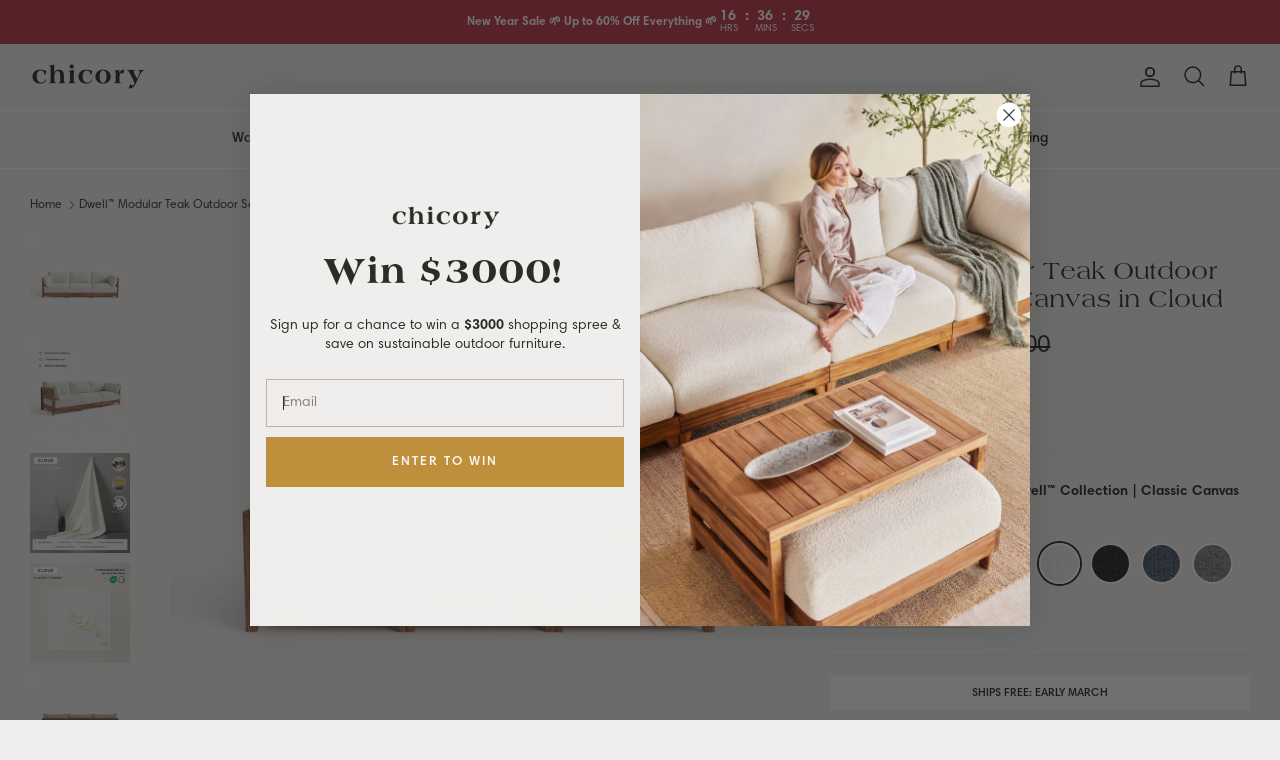

--- FILE ---
content_type: text/html; charset=utf-8
request_url: https://api-prod.cptn.co/banner/script?accessToken=1f9ed177-e165-4188-be94-0506b9b1a99a
body_size: 62455
content:
(() => {
  var __defProp = Object.defineProperty;
  var __name = (target, value) => __defProp(target, "name", { value, configurable: true });

  // scripts/templates/consent-env.js
  var CC_MODAL_ID = "cc-modal-cookies-banner";
  var CC_PENDING_COOKIES_KEY = "captainConsentPending";
  var CC_COOKIE_MODAL = "cc_consent";
  var CC_SERVER_URL = "https://cc-platform-api-prod.fly.dev";
  var CC_STANDARD_MODE_ONLY_SETTINGS = "ONLY_SETTINGS";
  var CC_STANDARD_MODE_BANNER_LINEAL = "BANNER_LINEAL";
  var CC_MODES_ALLOWED = [
    "STRICTLY_NECESSARY_COOKIES",
    "UNCLASSIFIED_COOKIES"
  ];
  var CC_MODE_DO_NOT_SELL_PERSONAL_INFO = "DO_NOT_SELL_PERSONAL_INFORMATION";
  var CC_MODAL_ID_SETTINGS = "cc-modal-cookies-banner-settings";
  var CC_OVERLAY_ID = "captain-compliance-modal-overlay";
  var CC_USER_LOCATION = "cc-modal-user-location";
  var IS_DEV = false;
  var IS_PROD = true;

  // scripts/templates/utils.js
  function getCountryFromCookie() {
    if (typeof document === "undefined") return null;
    const cookies = document.cookie.split(";");
    for (const cookie of cookies) {
      const [key, value] = cookie.trim().split("=");
      if (key && value && key.toLowerCase().includes("cf-ipcountry")) {
        return value.trim().toUpperCase();
      }
    }
    return null;
  }
  __name(getCountryFromCookie, "getCountryFromCookie");
  function getDomain() {
    return window.location.hostname.replace("www.", "");
  }
  __name(getDomain, "getDomain");
  function getDomainFromString(urlString) {
    try {
      const url = new URL(urlString);
      return url.hostname.replace("www.", "");
    } catch (error) {
      return "Invalid URL";
    }
  }
  __name(getDomainFromString, "getDomainFromString");
  function getCookie(name) {
    const cookies = document.cookie.split("; ");
    for (const cookie of cookies) {
      const [cookieName, cookieValue] = cookie.split("=");
      if (cookieName === name) {
        return decodeURIComponent(cookieValue);
      }
    }
    return null;
  }
  __name(getCookie, "getCookie");
  function transformTriggerValue(triggerValue, { fallbackMs = 5e3, maxMs = 6e4 } = {}) {
    const MAX_SET_TIMEOUT = 2147483647;
    if (typeof triggerValue !== "string") return fallbackMs;
    const raw = triggerValue.trim();
    const match = raw.match(/^(\d+(?:\.\d+)?)\s*s?$/i);
    if (!match) return fallbackMs;
    const seconds = Number(match[1]);
    if (!Number.isFinite(seconds) || seconds <= 0) return fallbackMs;
    const ms = Math.round(seconds * 1e3);
    if (!Number.isFinite(ms) || ms <= 0) return fallbackMs;
    const cappedMax = Math.min(maxMs, MAX_SET_TIMEOUT);
    return Math.min(ms, cappedMax);
  }
  __name(transformTriggerValue, "transformTriggerValue");
  var logIfDev = /* @__PURE__ */ __name((...args) => {
    if (!IS_PROD) console.log(...args);
  }, "logIfDev");
  var warnIfDev = /* @__PURE__ */ __name((...args) => {
    if (!IS_PROD) console.warn(...args);
  }, "warnIfDev");
  var errorIfDev = /* @__PURE__ */ __name((...args) => {
    if (!IS_PROD) console.error(...args);
  }, "errorIfDev");

  // scripts/templates/auto-blocking.js
  function isStrictlyNecessary(category) {
    return category === "STRICTLY_NECESSARY_COOKIES";
  }
  __name(isStrictlyNecessary, "isStrictlyNecessary");
  function findMatchBySrc(list, src) {
    if (!src) return null;
    for (const item of list) {
      if (item.src && src.includes(item.src)) return item;
      if (item.pattern && new RegExp(item.pattern).test(src)) return item;
    }
    return null;
  }
  __name(findMatchBySrc, "findMatchBySrc");
  function findMatchByName(list, name) {
    if (!name) return null;
    for (const item of list) {
      if (item?.name && name.includes(item?.name)) return item;
      if (item?.src && name.includes(item?.src)) return item;
      if (item?.pattern && new RegExp(item?.pattern).test(name)) return item;
    }
    return null;
  }
  __name(findMatchByName, "findMatchByName");
  function logBlock(action, src, match, reason) {
    if (match) {
      warnIfDev(
        `\u26D4 ${action} blocked by consent:`,
        src,
        "\u2192 category:",
        match.category
      );
    } else {
      logIfDev(
        `\u2139\uFE0F ${action} evaluated but doesn't match any rules:`,
        src,
        reason || ""
      );
    }
  }
  __name(logBlock, "logBlock");
  var ORIGINAL_ATTR_KEY = "data-cc-original-attrs";
  function serializeAttributes(node) {
    return Array.from(node.attributes || [])?.reduce((acc, attr) => {
      const { name, value } = attr;
      acc[name] = value === "" ? true : value;
      return acc;
    }, {});
  }
  __name(serializeAttributes, "serializeAttributes");
  function applySerializedAttributes(target, serialized) {
    if (!serialized) return;
    Object.entries(serialized).forEach(([name, value]) => {
      if (name === "src") return;
      if (value === true) {
        target.setAttribute(name, "");
      } else {
        target.setAttribute(name, value);
      }
    });
  }
  __name(applySerializedAttributes, "applySerializedAttributes");
  function blockScripts(scriptsToBlock, userConsent) {
    document.querySelectorAll("script[src]").forEach((node) => {
      const src = node.getAttribute("src");
      const match = findMatchBySrc(scriptsToBlock, src);
      if (match && !isStrictlyNecessary(match.category) && !userConsent[match.category]) {
        logBlock("Script", src, match);
        const placeholder = document.createElement("script");
        placeholder.type = "text/plain";
        placeholder.className = `blocked-${match.category}`;
        placeholder.setAttribute("data-cookie-category", match.category);
        placeholder.setAttribute("data-src", src);
        placeholder.setAttribute(
          ORIGINAL_ATTR_KEY,
          JSON.stringify(serializeAttributes(node))
        );
        node.parentNode.replaceChild(placeholder, node);
      } else {
        logBlock(
          "Script",
          src,
          match,
          "allowed by consent or strictly necessary"
        );
      }
    });
  }
  __name(blockScripts, "blockScripts");
  function blockAllScripts(scriptsToBlock) {
    const rejectAll = {
      STRICTLY_NECESSARY_COOKIES: true,
      PERFORMANCE_COOKIES: false,
      FUNCTIONALITY_COOKIES: false,
      TARGETING_COOKIES: false,
      UNCLASSIFIED: false
    };
    blockScripts(scriptsToBlock, rejectAll);
  }
  __name(blockAllScripts, "blockAllScripts");
  function blockIframes(iframesToBlock, userConsent) {
    document.querySelectorAll("iframe").forEach((node) => {
      const name = node.getAttribute("name");
      const src = node.getAttribute("src");
      const match = findMatchByName(iframesToBlock, name);
      if (match && !isStrictlyNecessary(match.category) && !userConsent[match.category]) {
        logBlock("Iframe", `name: ${name}, src: ${src}`, match);
        const placeholder = document.createElement("iframe");
        placeholder.type = "text/plain";
        placeholder.className = `blocked-${match.category}`;
        placeholder.setAttribute("data-cookie-category", match.category);
        if (src) placeholder.setAttribute("data-src", src);
        if (name) placeholder.setAttribute("data-name", name);
        placeholder.setAttribute(
          ORIGINAL_ATTR_KEY,
          JSON.stringify(serializeAttributes(node))
        );
        placeholder.style.display = "none";
        node.parentNode.replaceChild(placeholder, node);
      } else {
        logBlock(
          "Iframe",
          `name: ${name}, src: ${src}`,
          match,
          "allowed by consent or strictly necessary"
        );
      }
    });
  }
  __name(blockIframes, "blockIframes");
  function blockAllIframes(iframesToBlock) {
    const rejectAll = {
      STRICTLY_NECESSARY_COOKIES: true,
      PERFORMANCE_COOKIES: false,
      FUNCTIONALITY_COOKIES: false,
      TARGETING_COOKIES: false,
      UNCLASSIFIED: false
    };
    blockIframes(iframesToBlock, rejectAll);
  }
  __name(blockAllIframes, "blockAllIframes");
  function blockInlineScripts(inlineRules, userConsent) {
    document.querySelectorAll("script:not([src])").forEach((node) => {
      const content = node.innerHTML;
      const match = findMatchBySrc(inlineRules, content);
      if (match && !isStrictlyNecessary(match.category) && !userConsent[match.category]) {
        logBlock("Inline Script", "[inline code...]", match);
        const placeholder = document.createElement("script");
        placeholder.type = "text/plain";
        placeholder.className = `blocked-${match.category}`;
        placeholder.setAttribute("data-cookie-category", match.category);
        placeholder.setAttribute(
          "data-inline-pattern",
          match.pattern || match.src
        );
        placeholder.setAttribute("data-original-content", node.innerHTML);
        placeholder.setAttribute(
          ORIGINAL_ATTR_KEY,
          JSON.stringify(serializeAttributes(node))
        );
        node.parentNode.replaceChild(placeholder, node);
      } else if (match) {
        logBlock(
          "Inline Script",
          "[inline code...]",
          match,
          "allowed by consent"
        );
      }
    });
  }
  __name(blockInlineScripts, "blockInlineScripts");
  function blockAllInline(inlineRules) {
    const rejectAll = {
      STRICTLY_NECESSARY_COOKIES: true,
      PERFORMANCE_COOKIES: false,
      FUNCTIONALITY_COOKIES: false,
      TARGETING_COOKIES: false,
      UNCLASSIFIED: false
    };
    blockInlineScripts(inlineRules, rejectAll);
  }
  __name(blockAllInline, "blockAllInline");
  function restoreScripts(userConsent) {
    document.querySelectorAll('script[type="text/plain"][data-src]').forEach((node) => {
      const src = node.getAttribute("data-src");
      const category = node.getAttribute("data-cookie-category");
      if (isStrictlyNecessary(category) || userConsent[category]) {
        const restored = document.createElement("script");
        const attrsJson = node.getAttribute(ORIGINAL_ATTR_KEY);
        if (attrsJson) {
          try {
            applySerializedAttributes(restored, JSON.parse(attrsJson));
          } catch (error) {
            warnIfDev("Failed to restore script attributes", error);
          }
        }
        restored.src = src;
        restored.setAttribute("data-cookie-category", category);
        node.parentNode.replaceChild(restored, node);
        logIfDev("\u2705 Script restored:", src);
      }
    });
  }
  __name(restoreScripts, "restoreScripts");
  function restoreIframes(userConsent) {
    document.querySelectorAll('iframe[type="text/plain"]').forEach((node) => {
      const src = node.getAttribute("data-src");
      const name = node.getAttribute("data-name");
      const category = node.getAttribute("data-cookie-category");
      if (isStrictlyNecessary(category) || userConsent[category]) {
        const restored = document.createElement("iframe");
        const attrsJson = node.getAttribute(ORIGINAL_ATTR_KEY);
        if (attrsJson) {
          try {
            applySerializedAttributes(restored, JSON.parse(attrsJson));
          } catch (error) {
            warnIfDev("Failed to restore iframe attributes", error);
          }
        }
        if (src) restored.src = src;
        if (name) restored.name = name;
        restored.setAttribute("data-cookie-category", category);
        node.parentNode.replaceChild(restored, node);
        logIfDev("\u2705 Iframe restored:", name ? `name: ${name}` : `src: ${src}`);
      }
    });
  }
  __name(restoreIframes, "restoreIframes");
  function restoreInlineScripts(userConsent) {
    document.querySelectorAll('script[type="text/plain"][data-inline-pattern]').forEach((node) => {
      const pattern = node.getAttribute("data-inline-pattern");
      const category = node.getAttribute("data-cookie-category");
      if (isStrictlyNecessary(category) || userConsent[category]) {
        const restored = document.createElement("script");
        const originalContent = node.getAttribute("data-original-content");
        const attrsJson = node.getAttribute(ORIGINAL_ATTR_KEY);
        if (attrsJson) {
          try {
            applySerializedAttributes(restored, JSON.parse(attrsJson));
          } catch (error) {
            warnIfDev("Failed to restore inline script attributes", error);
          }
        }
        restored.textContent = originalContent;
        restored.setAttribute("data-cookie-category", category);
        node.parentNode.replaceChild(restored, node);
        logIfDev("\u2705 Inline script restored:", pattern);
      }
    });
  }
  __name(restoreInlineScripts, "restoreInlineScripts");
  function restoreAll(userConsent) {
    restoreScripts(userConsent);
    restoreIframes(userConsent);
    restoreInlineScripts(userConsent);
  }
  __name(restoreAll, "restoreAll");
  function initCookieBlocking({
    scriptsToBlock,
    iframesToBlock,
    inlineRules,
    preferences
  }) {
    if (!preferences?.selectedCookies) {
      logIfDev(
        "\u26A0\uFE0F No preferences found: blocking ALL except strictly necessary."
      );
      blockAllScripts(scriptsToBlock);
      blockAllIframes(iframesToBlock);
      blockAllInline(inlineRules);
      return;
    }
    const userConsent = preferences.selectedCookies;
    blockScripts(scriptsToBlock, userConsent);
    blockIframes(iframesToBlock, userConsent);
    blockInlineScripts(inlineRules, userConsent);
    restoreAll(userConsent);
  }
  __name(initCookieBlocking, "initCookieBlocking");

  // scripts/templates/services.js
  var capturedAccessToken = null;
  (/* @__PURE__ */ __name(function captureToken() {
    try {
      if (document.currentScript) {
        capturedAccessToken = document.currentScript.getAttribute("access-token");
      }
      if (!capturedAccessToken) {
        const scripts = document.getElementsByTagName("script");
        for (const script of scripts) {
          if (script.src && script.src.includes("/banner/script")) {
            capturedAccessToken = script.getAttribute("access-token");
            if (capturedAccessToken) break;
          }
        }
      }
    } catch (error) {
      console.error("Error capturing access token:", error);
    }
  }, "captureToken"))();
  async function loadBannerData() {
    const paramToken = "1f9ed177-e165-4188-be94-0506b9b1a99a";
    const country = getCountryFromCookie();
    const ip = await fetch("https://api.ipify.org?format=json");
    let ipData = null;
    try {
      ipData = await ip.json();
    } catch (error) {
      console.error("Error getting IP:", error);
    }
    const accessToken = paramToken || capturedAccessToken;
    if (!accessToken) {
      throw new Error(
        "No access token provided. Please check your script implementation and ensure the access-token attribute is set correctly."
      );
    }
    const response = await fetch(
      `${CC_SERVER_URL}/banner/banner-token?access-token=${accessToken}${country ? `&countryCode=${country}` : ""}${ipData.ip ? `&ip=${ipData.ip}` : ""}`
    );
    return await response.json();
  }
  __name(loadBannerData, "loadBannerData");
  async function getModalStructure(mode) {
    const response = await fetch(
      `${CC_SERVER_URL}/bannerModeStyle/by-mode/${mode}`
    );
    return response ? await response.json() : null;
  }
  __name(getModalStructure, "getModalStructure");
  async function getMasterCookieTable() {
    const response = await fetch(`${CC_SERVER_URL}/cookies/all`);
    return response ? await response.json() : null;
  }
  __name(getMasterCookieTable, "getMasterCookieTable");
  async function loadData(scannerId) {
    const response = await fetch(
      `${CC_SERVER_URL}/report/find-last-report?scannerId=${scannerId}`
    );
    return response ? await response.json() : null;
  }
  __name(loadData, "loadData");
  async function loadSwitchData() {
    const response = await fetch(`${CC_SERVER_URL}/cookies/cookie-types`);
    return await response.json();
  }
  __name(loadSwitchData, "loadSwitchData");
  async function trackBannerLoad(bannerId) {
    const response = await fetch(
      `${CC_SERVER_URL}/banner/tracking?id=${bannerId}`
    );
    return await response.json();
  }
  __name(trackBannerLoad, "trackBannerLoad");
  async function bannerTagTracking(gtmData) {
    const response = await fetch(`${CC_SERVER_URL}/bannerTagTracking`, {
      method: "POST",
      headers: {
        Accept: "application/json",
        "Content-Type": "application/json"
      },
      body: JSON.stringify({
        gtmData
      })
    });
    return await response.json();
  }
  __name(bannerTagTracking, "bannerTagTracking");
  async function updateStatus(bannerId, status) {
    await fetch(`${CC_SERVER_URL}/bannerTracking/banner/${bannerId}`, {
      method: "PUT",
      headers: {
        Accept: "application/json",
        "Content-Type": "application/json"
      },
      body: JSON.stringify({
        status
      })
    });
  }
  __name(updateStatus, "updateStatus");

  // node_modules/@iabtcf/core/lib/mjs/errors/DecodingError.js
  var DecodingError = class extends Error {
    static {
      __name(this, "DecodingError");
    }
    /**
     * constructor - constructs an DecodingError
     *
     * @param {string} msg - Decoding Error Message
     * @return {undefined}
     */
    constructor(msg) {
      super(msg);
      this.name = "DecodingError";
    }
  };

  // node_modules/@iabtcf/core/lib/mjs/errors/EncodingError.js
  var EncodingError = class extends Error {
    static {
      __name(this, "EncodingError");
    }
    /**
     * constructor - constructs an EncodingError
     *
     * @param {string} msg - Encoding Error Message
     * @return {undefined}
     */
    constructor(msg) {
      super(msg);
      this.name = "EncodingError";
    }
  };

  // node_modules/@iabtcf/core/lib/mjs/errors/GVLError.js
  var GVLError = class extends Error {
    static {
      __name(this, "GVLError");
    }
    /**
     * constructor - constructs a GVLError
     *
     * @param {string} msg - Error message to display
     * @return {undefined}
     */
    constructor(msg) {
      super(msg);
      this.name = "GVLError";
    }
  };

  // node_modules/@iabtcf/core/lib/mjs/errors/TCModelError.js
  var TCModelError = class extends Error {
    static {
      __name(this, "TCModelError");
    }
    /**
     * constructor - constructs an TCModelError
     *
     * @param {string} fieldName - the errored field
     * @param {string} passedValue - what was passed
     * @return {undefined}
     */
    constructor(fieldName, passedValue, msg = "") {
      super(`invalid value ${passedValue} passed for ${fieldName} ${msg}`);
      this.name = "TCModelError";
    }
  };

  // node_modules/@iabtcf/core/lib/mjs/encoder/Base64Url.js
  var Base64Url = class {
    static {
      __name(this, "Base64Url");
    }
    /**
     * Base 64 URL character set.  Different from standard Base64 char set
     * in that '+' and '/' are replaced with '-' and '_'.
     */
    static DICT = "ABCDEFGHIJKLMNOPQRSTUVWXYZabcdefghijklmnopqrstuvwxyz0123456789-_";
    static REVERSE_DICT = /* @__PURE__ */ new Map([
      ["A", 0],
      ["B", 1],
      ["C", 2],
      ["D", 3],
      ["E", 4],
      ["F", 5],
      ["G", 6],
      ["H", 7],
      ["I", 8],
      ["J", 9],
      ["K", 10],
      ["L", 11],
      ["M", 12],
      ["N", 13],
      ["O", 14],
      ["P", 15],
      ["Q", 16],
      ["R", 17],
      ["S", 18],
      ["T", 19],
      ["U", 20],
      ["V", 21],
      ["W", 22],
      ["X", 23],
      ["Y", 24],
      ["Z", 25],
      ["a", 26],
      ["b", 27],
      ["c", 28],
      ["d", 29],
      ["e", 30],
      ["f", 31],
      ["g", 32],
      ["h", 33],
      ["i", 34],
      ["j", 35],
      ["k", 36],
      ["l", 37],
      ["m", 38],
      ["n", 39],
      ["o", 40],
      ["p", 41],
      ["q", 42],
      ["r", 43],
      ["s", 44],
      ["t", 45],
      ["u", 46],
      ["v", 47],
      ["w", 48],
      ["x", 49],
      ["y", 50],
      ["z", 51],
      ["0", 52],
      ["1", 53],
      ["2", 54],
      ["3", 55],
      ["4", 56],
      ["5", 57],
      ["6", 58],
      ["7", 59],
      ["8", 60],
      ["9", 61],
      ["-", 62],
      ["_", 63]
    ]);
    /**
     * log2(64) = 6
     */
    static BASIS = 6;
    static LCM = 24;
    /**
     * encodes an arbitrary-length bitfield string into base64url
     *
     * @static
     * @param {string} str - arbitrary-length bitfield string to be encoded to base64url
     * @return {string} - base64url encoded result
     */
    static encode(str) {
      if (!/^[0-1]+$/.test(str)) {
        throw new EncodingError("Invalid bitField");
      }
      const padding = str.length % this.LCM;
      str += padding ? "0".repeat(this.LCM - padding) : "";
      let result = "";
      for (let i = 0; i < str.length; i += this.BASIS) {
        result += this.DICT[parseInt(str.substr(i, this.BASIS), 2)];
      }
      return result;
    }
    /**
     * decodes a base64url encoded bitfield string
     *
     * @static
     * @param {string} str - base64url encoded bitfield string to be decoded
     * @return {string} - bitfield string
     */
    static decode(str) {
      if (!/^[A-Za-z0-9\-_]+$/.test(str)) {
        throw new DecodingError("Invalidly encoded Base64URL string");
      }
      let result = "";
      for (let i = 0; i < str.length; i++) {
        const strBits = this.REVERSE_DICT.get(str[i]).toString(2);
        result += "0".repeat(this.BASIS - strBits.length) + strBits;
      }
      return result;
    }
  };

  // node_modules/@iabtcf/core/lib/mjs/Cloneable.js
  var Cloneable = class {
    static {
      __name(this, "Cloneable");
    }
    /**
     * clone - returns a copy of the classes with new values and not references
     *
     * @return {T}
     */
    clone() {
      const myClone = new this.constructor();
      const keys = Object.keys(this);
      keys.forEach((key) => {
        const value = this.deepClone(this[key]);
        if (value !== void 0) {
          myClone[key] = value;
        }
      });
      return myClone;
    }
    /**
     * deepClone - recursive function that makes copies of reference values
     *
     * @param {unknown} item
     * @return {unknown}
     */
    deepClone(item) {
      const itsType = typeof item;
      if (itsType === "number" || itsType === "string" || itsType === "boolean") {
        return item;
      } else if (item !== null && itsType === "object") {
        if (typeof item.clone === "function") {
          return item.clone();
        } else if (item instanceof Date) {
          return new Date(item.getTime());
        } else if (item[Symbol.iterator] !== void 0) {
          const ar = [];
          for (const subItem of item) {
            ar.push(this.deepClone(subItem));
          }
          if (item instanceof Array) {
            return ar;
          } else {
            return new item.constructor(ar);
          }
        } else {
          const retr = {};
          for (const prop in item) {
            if (item.hasOwnProperty(prop)) {
              retr[prop] = this.deepClone(item[prop]);
            }
          }
          return retr;
        }
      }
    }
  };

  // node_modules/@iabtcf/core/lib/mjs/model/BinarySearchTree.js
  var BinarySearchTree = class _BinarySearchTree extends Cloneable {
    static {
      __name(this, "BinarySearchTree");
    }
    root = null;
    getRoot() {
      return this.root;
    }
    isEmpty() {
      return !this.root;
    }
    add(value) {
      const node = {
        value,
        left: null,
        right: null
      };
      let current;
      if (this.isEmpty()) {
        this.root = node;
      } else {
        current = this.root;
        while (true) {
          if (value < current.value) {
            if (current.left === null) {
              current.left = node;
              break;
            } else {
              current = current.left;
            }
          } else if (value > current.value) {
            if (current.right === null) {
              current.right = node;
              break;
            } else {
              current = current.right;
            }
          } else {
            break;
          }
        }
      }
    }
    /**
     * performs Morris in-order traversal
     * @return {number[]} sorted array
     */
    get() {
      const retr = [];
      let current = this.root;
      while (current) {
        if (!current.left) {
          retr.push(current.value);
          current = current.right;
        } else {
          let pre = current.left;
          while (pre.right && pre.right != current) {
            pre = pre.right;
          }
          if (pre.right == current) {
            pre.right = null;
            retr.push(current.value);
            current = current.right;
          } else {
            pre.right = current;
            current = current.left;
          }
        }
      }
      return retr;
    }
    contains(value) {
      let retr = false;
      let current = this.root;
      while (current) {
        if (current.value === value) {
          retr = true;
          break;
        } else if (value > current.value) {
          current = current.right;
        } else if (value < current.value) {
          current = current.left;
        }
      }
      return retr;
    }
    min(current = this.root) {
      let retr;
      while (current) {
        if (current.left) {
          current = current.left;
        } else {
          retr = current.value;
          current = null;
        }
      }
      return retr;
    }
    max(current = this.root) {
      let retr;
      while (current) {
        if (current.right) {
          current = current.right;
        } else {
          retr = current.value;
          current = null;
        }
      }
      return retr;
    }
    remove(value, current = this.root) {
      let parent = null;
      let parentSide = "left";
      while (current) {
        if (value < current.value) {
          parent = current;
          current = current.left;
          parentSide = "left";
        } else if (value > current.value) {
          parent = current;
          current = current.right;
          parentSide = "right";
        } else {
          if (!current.left && !current.right) {
            if (parent) {
              parent[parentSide] = null;
            } else {
              this.root = null;
            }
          } else if (!current.left) {
            if (parent) {
              parent[parentSide] = current.right;
            } else {
              this.root = current.right;
            }
          } else if (!current.right) {
            if (parent) {
              parent[parentSide] = current.left;
            } else {
              this.root = current.left;
            }
          } else {
            const minVal = this.min(current.right);
            this.remove(minVal, current.right);
            current.value = minVal;
          }
          current = null;
        }
      }
    }
    /**
     * Build Binary Search Tree from the ordered number array.
     *  The depth of the tree will be the `log2` of the array length.
     * @param {number[]} values number array in ascending order
     * @return {BinarySearchTree} Binary Search Tree
     */
    static build(values) {
      if (!values || values.length === 0) {
        return null;
      } else if (values.length === 1) {
        const tree = new _BinarySearchTree();
        tree.add(values[0]);
        return tree;
      } else {
        const rootIndex = values.length >> 1;
        const tree = new _BinarySearchTree();
        tree.add(values[rootIndex]);
        const root = tree.getRoot();
        if (root) {
          if (rootIndex + 1 < values.length) {
            const rightTree = _BinarySearchTree.build(values.slice(rootIndex + 1));
            root.right = rightTree ? rightTree.getRoot() : null;
          }
          if (rootIndex - 1 > 0) {
            const leftTree = _BinarySearchTree.build(values.slice(0, rootIndex - 1));
            root.left = leftTree ? leftTree.getRoot() : null;
          }
        }
        return tree;
      }
    }
  };

  // node_modules/@iabtcf/core/lib/mjs/model/ConsentLanguages.js
  var ConsentLanguages = class _ConsentLanguages {
    static {
      __name(this, "ConsentLanguages");
    }
    static langSet = /* @__PURE__ */ new Set([
      "BG",
      "CA",
      "CS",
      "DA",
      "DE",
      "EL",
      "EN",
      "ES",
      "ET",
      "FI",
      "FR",
      "HR",
      "HU",
      "IT",
      "JA",
      "LT",
      "LV",
      "MT",
      "NL",
      "NO",
      "PL",
      "PT",
      "RO",
      "RU",
      "SK",
      "SL",
      "SV",
      "TR",
      "ZH"
    ]);
    has(key) {
      return _ConsentLanguages.langSet.has(key);
    }
    forEach(callback) {
      _ConsentLanguages.langSet.forEach(callback);
    }
    get size() {
      return _ConsentLanguages.langSet.size;
    }
  };

  // node_modules/@iabtcf/core/lib/mjs/model/Fields.js
  var Fields = class {
    static {
      __name(this, "Fields");
    }
    static cmpId = "cmpId";
    static cmpVersion = "cmpVersion";
    static consentLanguage = "consentLanguage";
    static consentScreen = "consentScreen";
    static created = "created";
    static supportOOB = "supportOOB";
    static isServiceSpecific = "isServiceSpecific";
    static lastUpdated = "lastUpdated";
    static numCustomPurposes = "numCustomPurposes";
    static policyVersion = "policyVersion";
    static publisherCountryCode = "publisherCountryCode";
    static publisherCustomConsents = "publisherCustomConsents";
    static publisherCustomLegitimateInterests = "publisherCustomLegitimateInterests";
    static publisherLegitimateInterests = "publisherLegitimateInterests";
    static publisherConsents = "publisherConsents";
    static publisherRestrictions = "publisherRestrictions";
    static purposeConsents = "purposeConsents";
    static purposeLegitimateInterests = "purposeLegitimateInterests";
    static purposeOneTreatment = "purposeOneTreatment";
    static specialFeatureOptins = "specialFeatureOptins";
    static useNonStandardStacks = "useNonStandardStacks";
    static vendorConsents = "vendorConsents";
    static vendorLegitimateInterests = "vendorLegitimateInterests";
    static vendorListVersion = "vendorListVersion";
    static vendorsAllowed = "vendorsAllowed";
    static vendorsDisclosed = "vendorsDisclosed";
    static version = "version";
  };

  // node_modules/@iabtcf/core/lib/mjs/model/RestrictionType.js
  var RestrictionType;
  (function(RestrictionType2) {
    RestrictionType2[RestrictionType2["NOT_ALLOWED"] = 0] = "NOT_ALLOWED";
    RestrictionType2[RestrictionType2["REQUIRE_CONSENT"] = 1] = "REQUIRE_CONSENT";
    RestrictionType2[RestrictionType2["REQUIRE_LI"] = 2] = "REQUIRE_LI";
  })(RestrictionType || (RestrictionType = {}));

  // node_modules/@iabtcf/core/lib/mjs/model/PurposeRestriction.js
  var PurposeRestriction = class _PurposeRestriction extends Cloneable {
    static {
      __name(this, "PurposeRestriction");
    }
    static hashSeparator = "-";
    purposeId_;
    restrictionType;
    /**
     * constructor
     *
     * @param {number} purposeId? - may optionally pass the purposeId into the
     * constructor
     * @param {RestrictionType} restrictionType? - may
     * optionally pass the restrictionType into the constructor
     * @return {undefined}
     */
    constructor(purposeId, restrictionType) {
      super();
      if (purposeId !== void 0) {
        this.purposeId = purposeId;
      }
      if (restrictionType !== void 0) {
        this.restrictionType = restrictionType;
      }
    }
    static unHash(hash) {
      const splitUp = hash.split(this.hashSeparator);
      const purpRestriction = new _PurposeRestriction();
      if (splitUp.length !== 2) {
        throw new TCModelError("hash", hash);
      }
      purpRestriction.purposeId = parseInt(splitUp[0], 10);
      purpRestriction.restrictionType = parseInt(splitUp[1], 10);
      return purpRestriction;
    }
    get hash() {
      if (!this.isValid()) {
        throw new Error("cannot hash invalid PurposeRestriction");
      }
      return `${this.purposeId}${_PurposeRestriction.hashSeparator}${this.restrictionType}`;
    }
    /**
     * @return {number} The purpose Id associated with a publisher
     * purpose-by-vendor restriction that resulted in a different consent or LI
     * status than the consent or LI purposes allowed lists.
     */
    get purposeId() {
      return this.purposeId_;
    }
    /**
     * @param {number} idNum - The purpose Id associated with a publisher
     * purpose-by-vendor restriction that resulted in a different consent or LI
     * status than the consent or LI purposes allowed lists.
     */
    set purposeId(idNum) {
      this.purposeId_ = idNum;
    }
    isValid() {
      return Number.isInteger(this.purposeId) && this.purposeId > 0 && (this.restrictionType === RestrictionType.NOT_ALLOWED || this.restrictionType === RestrictionType.REQUIRE_CONSENT || this.restrictionType === RestrictionType.REQUIRE_LI);
    }
    isSameAs(otherPR) {
      return this.purposeId === otherPR.purposeId && this.restrictionType === otherPR.restrictionType;
    }
  };

  // node_modules/@iabtcf/core/lib/mjs/model/PurposeRestrictionVector.js
  var PurposeRestrictionVector = class extends Cloneable {
    static {
      __name(this, "PurposeRestrictionVector");
    }
    /**
     * if this originatd from an encoded string we'll need a place to store the
     * bit length; it can be set and got from here
     */
    bitLength = 0;
    /**
     * a map indexed by a string which will be a 'hash' of the purpose and
     * restriction type.
     *
     * Using a BST to keep vendors in a sorted order for encoding later
     */
    map = /* @__PURE__ */ new Map();
    gvl_;
    has(hash) {
      return this.map.has(hash);
    }
    isOkToHave(restrictionType, purposeId, vendorId) {
      let result = true;
      if (this.gvl?.vendors) {
        const vendor = this.gvl.vendors[vendorId];
        if (vendor) {
          if (restrictionType === RestrictionType.NOT_ALLOWED) {
            result = vendor.legIntPurposes.includes(purposeId) || vendor.purposes.includes(purposeId);
          } else if (vendor.flexiblePurposes.length) {
            switch (restrictionType) {
              /**
               * If the vendor has the purposeId in flexiblePurposes and it is
               * listed as a legitimate interest purpose we can set the
               * override to require consent.
               */
              case RestrictionType.REQUIRE_CONSENT:
                result = vendor.flexiblePurposes.includes(purposeId) && vendor.legIntPurposes.includes(purposeId);
                break;
              /**
               * If the vendor has the purposeId in flexiblePurposes and it is
               * listed as a consent purpose we can set the
               * override to require legitimate interest.
               */
              case RestrictionType.REQUIRE_LI:
                result = vendor.flexiblePurposes.includes(purposeId) && vendor.purposes.includes(purposeId);
                break;
            }
          } else {
            result = false;
          }
        } else {
          result = false;
        }
      }
      return result;
    }
    /**
     * add - adds a given Vendor ID under a given Purpose Restriction
     *
     * @param {number} vendorId
     * @param {PurposeRestriction} purposeRestriction
     * @return {void}
     */
    add(vendorId, purposeRestriction) {
      if (this.isOkToHave(purposeRestriction.restrictionType, purposeRestriction.purposeId, vendorId)) {
        const hash = purposeRestriction.hash;
        if (!this.has(hash)) {
          this.map.set(hash, new BinarySearchTree());
          this.bitLength = 0;
        }
        this.map.get(hash).add(vendorId);
      }
    }
    /**
     * restrictPurposeToLegalBasis - adds all Vendors under a given Purpose Restriction
     *
     * @param {PurposeRestriction} purposeRestriction
     * @return {void}
     */
    restrictPurposeToLegalBasis(purposeRestriction) {
      const vendors = this.gvl.vendorIds;
      const hash = purposeRestriction.hash;
      const lastEntry = function() {
        let value;
        for (value of vendors)
          ;
        return value;
      }();
      const values = [...Array(lastEntry).keys()].map((i) => i + 1);
      for (let i = 1; i <= lastEntry; i++) {
        if (!this.has(hash)) {
          this.map.set(hash, BinarySearchTree.build(values));
          this.bitLength = 0;
        }
        this.map.get(hash).add(i);
      }
    }
    /**
     * getVendors - returns array of vendor ids optionally narrowed by a given
     * Purpose Restriction.  If no purpose restriction is passed then all vendor
     * ids will be returned.  One can expect this result to be a unique set of
     * ids no duplicates.
     *
     * @param {PurposeRestriction} [purposeRestriction] - optionally passed to
     * get only Vendor IDs restricted under the given Purpose Restriction
     * @return {number[]} - Unique ID set of vendors
     */
    getVendors(purposeRestriction) {
      let vendorIds = [];
      if (purposeRestriction) {
        const hash = purposeRestriction.hash;
        if (this.has(hash)) {
          vendorIds = this.map.get(hash).get();
        }
      } else {
        const vendorSet = /* @__PURE__ */ new Set();
        this.map.forEach((bst) => {
          bst.get().forEach((vendorId) => {
            vendorSet.add(vendorId);
          });
        });
        vendorIds = Array.from(vendorSet);
      }
      return vendorIds;
    }
    getRestrictionType(vendorId, purposeId) {
      let rType;
      this.getRestrictions(vendorId).forEach((purposeRestriction) => {
        if (purposeRestriction.purposeId === purposeId) {
          if (rType === void 0 || rType > purposeRestriction.restrictionType) {
            rType = purposeRestriction.restrictionType;
          }
        }
      });
      return rType;
    }
    /**
     * vendorHasRestriction - determines whether a given Vendor ID is under a
     * given Purpose Restriction
     *
     * @param {number} vendorId
     * @param {PurposeRestriction} purposeRestriction
     * @return {boolean} - true if the give Vendor ID is under the given Purpose
     * Restriction
     */
    vendorHasRestriction(vendorId, purposeRestriction) {
      let has = false;
      const restrictions = this.getRestrictions(vendorId);
      for (let i = 0; i < restrictions.length && !has; i++) {
        has = purposeRestriction.isSameAs(restrictions[i]);
      }
      return has;
    }
    /**
     * getMaxVendorId - gets the Maximum Vendor ID regardless of Purpose
     * Restriction
     *
     * @return {number} - maximum Vendor ID
     */
    getMaxVendorId() {
      let retr = 0;
      this.map.forEach((bst) => {
        retr = Math.max(bst.max(), retr);
      });
      return retr;
    }
    getRestrictions(vendorId) {
      const retr = [];
      this.map.forEach((bst, hash) => {
        if (vendorId) {
          if (bst.contains(vendorId)) {
            retr.push(PurposeRestriction.unHash(hash));
          }
        } else {
          retr.push(PurposeRestriction.unHash(hash));
        }
      });
      return retr;
    }
    getPurposes() {
      const purposeIds = /* @__PURE__ */ new Set();
      this.map.forEach((bst, hash) => {
        purposeIds.add(PurposeRestriction.unHash(hash).purposeId);
      });
      return Array.from(purposeIds);
    }
    /**
     * remove - removes Vendor ID from a Purpose Restriction
     *
     * @param {number} vendorId
     * @param {PurposeRestriction} purposeRestriction
     * @return {void}
     */
    remove(vendorId, purposeRestriction) {
      const hash = purposeRestriction.hash;
      const bst = this.map.get(hash);
      if (bst) {
        bst.remove(vendorId);
        if (bst.isEmpty()) {
          this.map.delete(hash);
          this.bitLength = 0;
        }
      }
    }
    /**
     * Essential for being able to determine whether we can actually set a
     * purpose restriction since they have to have a flexible legal basis
     *
     * @param {GVL} value - the GVL instance
     */
    set gvl(value) {
      if (!this.gvl_) {
        this.gvl_ = value;
        this.map.forEach((bst, hash) => {
          const purposeRestriction = PurposeRestriction.unHash(hash);
          const vendors = bst.get();
          vendors.forEach((vendorId) => {
            if (!this.isOkToHave(purposeRestriction.restrictionType, purposeRestriction.purposeId, vendorId)) {
              bst.remove(vendorId);
            }
          });
        });
      }
    }
    /**
     * gvl returns local copy of the GVL these restrictions apply to
     *
     * @return {GVL}
     */
    get gvl() {
      return this.gvl_;
    }
    /**
     * isEmpty - whether or not this vector has any restrictions in it
     *
     * @return {boolean}
     */
    isEmpty() {
      return this.map.size === 0;
    }
    /**
     * numRestrictions - returns the number of Purpose Restrictions.
     *
     * @return {number}
     */
    get numRestrictions() {
      return this.map.size;
    }
  };

  // node_modules/@iabtcf/core/lib/mjs/model/DeviceDisclosureStorageAccessType.js
  var DeviceDisclosureStorageAccessType;
  (function(DeviceDisclosureStorageAccessType2) {
    DeviceDisclosureStorageAccessType2["COOKIE"] = "cookie";
    DeviceDisclosureStorageAccessType2["WEB"] = "web";
    DeviceDisclosureStorageAccessType2["APP"] = "app";
  })(DeviceDisclosureStorageAccessType || (DeviceDisclosureStorageAccessType = {}));

  // node_modules/@iabtcf/core/lib/mjs/model/Segment.js
  var Segment;
  (function(Segment2) {
    Segment2["CORE"] = "core";
    Segment2["VENDORS_DISCLOSED"] = "vendorsDisclosed";
    Segment2["VENDORS_ALLOWED"] = "vendorsAllowed";
    Segment2["PUBLISHER_TC"] = "publisherTC";
  })(Segment || (Segment = {}));

  // node_modules/@iabtcf/core/lib/mjs/model/SegmentIDs.js
  var SegmentIDs = class {
    static {
      __name(this, "SegmentIDs");
    }
    /**
     * 0 = default - reserved for core string (does not need to be present in the core string)
     * 1 = OOB vendors disclosed
     * 2 = OOB vendors allowed
     * 3 = PublisherTC
     */
    static ID_TO_KEY = [
      Segment.CORE,
      Segment.VENDORS_DISCLOSED,
      Segment.VENDORS_ALLOWED,
      Segment.PUBLISHER_TC
    ];
    static KEY_TO_ID = {
      [Segment.CORE]: 0,
      [Segment.VENDORS_DISCLOSED]: 1,
      [Segment.VENDORS_ALLOWED]: 2,
      [Segment.PUBLISHER_TC]: 3
    };
  };

  // node_modules/@iabtcf/core/lib/mjs/model/Vector.js
  var Vector = class extends Cloneable {
    static {
      __name(this, "Vector");
    }
    /**
     * if this originatd from an encoded string we'll need a place to store the
     * bit length; it can be set and got from here
     */
    bitLength = 0;
    maxId_ = 0;
    set_ = /* @__PURE__ */ new Set();
    *[Symbol.iterator]() {
      for (let i = 1; i <= this.maxId; i++) {
        yield [i, this.has(i)];
      }
    }
    /**
     * values()
     *
     * @return {IterableIterator<number>} - returns an iterator of the positive
     * values in the set
     */
    values() {
      return this.set_.values();
    }
    /**
     * maxId
     *
     * @return {number} - the highest id in this Vector
     */
    get maxId() {
      return this.maxId_;
    }
    /**
     * get
     *
     * @param {number} id - key for value to check
     * @return {boolean} - value of that key, if never set it will be false
     */
    has(id) {
      return this.set_.has(id);
    }
    /**
     * unset
     *
     * @param {SingleIDOrCollection} id - id or ids to unset
     * @return {void}
     */
    unset(id) {
      if (Array.isArray(id)) {
        id.forEach((id2) => this.unset(id2));
      } else if (typeof id === "object") {
        this.unset(Object.keys(id).map((strId) => Number(strId)));
      } else {
        this.set_.delete(Number(id));
        this.bitLength = 0;
        if (id === this.maxId) {
          this.maxId_ = 0;
          this.set_.forEach((id2) => {
            this.maxId_ = Math.max(this.maxId, id2);
          });
        }
      }
    }
    isIntMap(item) {
      let result = typeof item === "object";
      result = result && Object.keys(item).every((key) => {
        let itemResult = Number.isInteger(parseInt(key, 10));
        itemResult = itemResult && this.isValidNumber(item[key].id);
        itemResult = itemResult && item[key].name !== void 0;
        return itemResult;
      });
      return result;
    }
    isValidNumber(item) {
      return parseInt(item, 10) > 0;
    }
    isSet(item) {
      let result = false;
      if (item instanceof Set) {
        result = Array.from(item).every(this.isValidNumber);
      }
      return result;
    }
    /**
     * set - sets an item assumed to be a truthy value by its presence
     *
     * @param {SingleIDOrCollection} item - May be a single id (positive integer)
     * or collection of ids in a set, GVL Int Map, or Array.
     *
     * @return {void}
     */
    set(item) {
      if (Array.isArray(item)) {
        item.forEach((item2) => this.set(item2));
      } else if (this.isSet(item)) {
        this.set(Array.from(item));
      } else if (this.isIntMap(item)) {
        this.set(Object.keys(item).map((strId) => Number(strId)));
      } else if (this.isValidNumber(item)) {
        this.set_.add(item);
        this.maxId_ = Math.max(this.maxId, item);
        this.bitLength = 0;
      } else {
        throw new TCModelError("set()", item, "must be positive integer array, positive integer, Set<number>, or IntMap");
      }
    }
    empty() {
      this.set_ = /* @__PURE__ */ new Set();
    }
    /**
     * forEach - to traverse from id=1 to id=maxId in a sequential non-sparse manner
     *
     *
     * @param {forEachCallback} callback - callback to execute
     * @return {void}
     *
     * @callback forEachCallback
     * @param {boolean} value - whether or not this id exists in the vector
     * @param {number} id - the id number of the current iteration
     */
    forEach(callback) {
      for (let i = 1; i <= this.maxId; i++) {
        callback(this.has(i), i);
      }
    }
    get size() {
      return this.set_.size;
    }
    setAll(intMap) {
      this.set(intMap);
    }
  };

  // node_modules/@iabtcf/core/lib/mjs/encoder/BitLength.js
  var BitLength = class {
    static {
      __name(this, "BitLength");
    }
    static [Fields.cmpId] = 12;
    static [Fields.cmpVersion] = 12;
    static [Fields.consentLanguage] = 12;
    static [Fields.consentScreen] = 6;
    static [Fields.created] = 36;
    static [Fields.isServiceSpecific] = 1;
    static [Fields.lastUpdated] = 36;
    static [Fields.policyVersion] = 6;
    static [Fields.publisherCountryCode] = 12;
    static [Fields.publisherLegitimateInterests] = 24;
    static [Fields.publisherConsents] = 24;
    static [Fields.purposeConsents] = 24;
    static [Fields.purposeLegitimateInterests] = 24;
    static [Fields.purposeOneTreatment] = 1;
    static [Fields.specialFeatureOptins] = 12;
    static [Fields.useNonStandardStacks] = 1;
    static [Fields.vendorListVersion] = 12;
    static [Fields.version] = 6;
    static anyBoolean = 1;
    static encodingType = 1;
    static maxId = 16;
    static numCustomPurposes = 6;
    static numEntries = 12;
    static numRestrictions = 12;
    static purposeId = 6;
    static restrictionType = 2;
    static segmentType = 3;
    static singleOrRange = 1;
    static vendorId = 16;
  };

  // node_modules/@iabtcf/core/lib/mjs/encoder/field/BooleanEncoder.js
  var BooleanEncoder = class {
    static {
      __name(this, "BooleanEncoder");
    }
    static encode(value) {
      return String(Number(value));
    }
    static decode(value) {
      return value === "1";
    }
  };

  // node_modules/@iabtcf/core/lib/mjs/encoder/field/IntEncoder.js
  var IntEncoder = class {
    static {
      __name(this, "IntEncoder");
    }
    static encode(value, numBits) {
      let bitString;
      if (typeof value === "string") {
        value = parseInt(value, 10);
      }
      bitString = value.toString(2);
      if (bitString.length > numBits || value < 0) {
        throw new EncodingError(`${value} too large to encode into ${numBits}`);
      }
      if (bitString.length < numBits) {
        bitString = "0".repeat(numBits - bitString.length) + bitString;
      }
      return bitString;
    }
    static decode(value, numBits) {
      if (numBits !== value.length) {
        throw new DecodingError("invalid bit length");
      }
      return parseInt(value, 2);
    }
  };

  // node_modules/@iabtcf/core/lib/mjs/encoder/field/DateEncoder.js
  var DateEncoder = class {
    static {
      __name(this, "DateEncoder");
    }
    static encode(value, numBits) {
      return IntEncoder.encode(Math.round(value.getTime() / 100), numBits);
    }
    static decode(value, numBits) {
      if (numBits !== value.length) {
        throw new DecodingError("invalid bit length");
      }
      const date = /* @__PURE__ */ new Date();
      date.setTime(IntEncoder.decode(value, numBits) * 100);
      return date;
    }
  };

  // node_modules/@iabtcf/core/lib/mjs/encoder/field/FixedVectorEncoder.js
  var FixedVectorEncoder = class {
    static {
      __name(this, "FixedVectorEncoder");
    }
    static encode(value, numBits) {
      let bitString = "";
      for (let i = 1; i <= numBits; i++) {
        bitString += BooleanEncoder.encode(value.has(i));
      }
      return bitString;
    }
    static decode(value, numBits) {
      if (value.length !== numBits) {
        throw new DecodingError("bitfield encoding length mismatch");
      }
      const vector = new Vector();
      for (let i = 1; i <= numBits; i++) {
        if (BooleanEncoder.decode(value[i - 1])) {
          vector.set(i);
        }
      }
      vector.bitLength = value.length;
      return vector;
    }
  };

  // node_modules/@iabtcf/core/lib/mjs/encoder/field/LangEncoder.js
  var LangEncoder = class {
    static {
      __name(this, "LangEncoder");
    }
    static encode(value, numBits) {
      value = value.toUpperCase();
      const ASCII_START = 65;
      const firstLetter = value.charCodeAt(0) - ASCII_START;
      const secondLetter = value.charCodeAt(1) - ASCII_START;
      if (firstLetter < 0 || firstLetter > 25 || secondLetter < 0 || secondLetter > 25) {
        throw new EncodingError(`invalid language code: ${value}`);
      }
      if (numBits % 2 === 1) {
        throw new EncodingError(`numBits must be even, ${numBits} is not valid`);
      }
      numBits = numBits / 2;
      const firstLetterBString = IntEncoder.encode(firstLetter, numBits);
      const secondLetterBString = IntEncoder.encode(secondLetter, numBits);
      return firstLetterBString + secondLetterBString;
    }
    static decode(value, numBits) {
      let retr;
      if (numBits === value.length && !(value.length % 2)) {
        const ASCII_START = 65;
        const mid = value.length / 2;
        const firstLetter = IntEncoder.decode(value.slice(0, mid), mid) + ASCII_START;
        const secondLetter = IntEncoder.decode(value.slice(mid), mid) + ASCII_START;
        retr = String.fromCharCode(firstLetter) + String.fromCharCode(secondLetter);
      } else {
        throw new DecodingError("invalid bit length for language");
      }
      return retr;
    }
  };

  // node_modules/@iabtcf/core/lib/mjs/encoder/field/PurposeRestrictionVectorEncoder.js
  var PurposeRestrictionVectorEncoder = class {
    static {
      __name(this, "PurposeRestrictionVectorEncoder");
    }
    static encode(prVector) {
      let bitString = IntEncoder.encode(prVector.numRestrictions, BitLength.numRestrictions);
      if (!prVector.isEmpty()) {
        prVector.getRestrictions().forEach((purpRestriction) => {
          bitString += IntEncoder.encode(purpRestriction.purposeId, BitLength.purposeId);
          bitString += IntEncoder.encode(purpRestriction.restrictionType, BitLength.restrictionType);
          const vendors = prVector.getVendors(purpRestriction);
          const len = vendors.length;
          let numEntries = 0;
          let startId = 0;
          let rangeField = "";
          for (let i = 0; i < len; i++) {
            const vendorId = vendors[i];
            if (startId === 0) {
              numEntries++;
              startId = vendorId;
            }
            const lastVendorId = vendors[len - 1];
            const gvlVendorIds = prVector.gvl.vendorIds;
            const nextGvlVendor = /* @__PURE__ */ __name((vendorId2) => {
              while (++vendorId2 <= lastVendorId && !gvlVendorIds.has(vendorId2)) {
              }
              return vendorId2;
            }, "nextGvlVendor");
            if (i === len - 1 || vendors[i + 1] > nextGvlVendor(vendorId)) {
              const isRange = !(vendorId === startId);
              rangeField += BooleanEncoder.encode(isRange);
              rangeField += IntEncoder.encode(startId, BitLength.vendorId);
              if (isRange) {
                rangeField += IntEncoder.encode(vendorId, BitLength.vendorId);
              }
              startId = 0;
            }
          }
          bitString += IntEncoder.encode(numEntries, BitLength.numEntries);
          bitString += rangeField;
        });
      }
      return bitString;
    }
    static decode(encodedString) {
      let index = 0;
      const vector = new PurposeRestrictionVector();
      const numRestrictions = IntEncoder.decode(encodedString.substr(index, BitLength.numRestrictions), BitLength.numRestrictions);
      index += BitLength.numRestrictions;
      for (let i = 0; i < numRestrictions; i++) {
        const purposeId = IntEncoder.decode(encodedString.substr(index, BitLength.purposeId), BitLength.purposeId);
        index += BitLength.purposeId;
        const restrictionType = IntEncoder.decode(encodedString.substr(index, BitLength.restrictionType), BitLength.restrictionType);
        index += BitLength.restrictionType;
        const purposeRestriction = new PurposeRestriction(purposeId, restrictionType);
        const numEntries = IntEncoder.decode(encodedString.substr(index, BitLength.numEntries), BitLength.numEntries);
        index += BitLength.numEntries;
        for (let j = 0; j < numEntries; j++) {
          const isARange = BooleanEncoder.decode(encodedString.substr(index, BitLength.anyBoolean));
          index += BitLength.anyBoolean;
          const startOrOnlyVendorId = IntEncoder.decode(encodedString.substr(index, BitLength.vendorId), BitLength.vendorId);
          index += BitLength.vendorId;
          if (isARange) {
            const endVendorId = IntEncoder.decode(encodedString.substr(index, BitLength.vendorId), BitLength.vendorId);
            index += BitLength.vendorId;
            if (endVendorId < startOrOnlyVendorId) {
              throw new DecodingError(`Invalid RangeEntry: endVendorId ${endVendorId} is less than ${startOrOnlyVendorId}`);
            }
            for (let k = startOrOnlyVendorId; k <= endVendorId; k++) {
              vector.add(k, purposeRestriction);
            }
          } else {
            vector.add(startOrOnlyVendorId, purposeRestriction);
          }
        }
      }
      vector.bitLength = index;
      return vector;
    }
  };

  // node_modules/@iabtcf/core/lib/mjs/encoder/field/VectorEncodingType.js
  var VectorEncodingType;
  (function(VectorEncodingType2) {
    VectorEncodingType2[VectorEncodingType2["FIELD"] = 0] = "FIELD";
    VectorEncodingType2[VectorEncodingType2["RANGE"] = 1] = "RANGE";
  })(VectorEncodingType || (VectorEncodingType = {}));

  // node_modules/@iabtcf/core/lib/mjs/encoder/field/VendorVectorEncoder.js
  var VendorVectorEncoder = class {
    static {
      __name(this, "VendorVectorEncoder");
    }
    static encode(value) {
      const ranges = [];
      let range = [];
      let retrString = IntEncoder.encode(value.maxId, BitLength.maxId);
      let bitField = "";
      let rangeIsSmaller;
      const headerLength = BitLength.maxId + BitLength.encodingType;
      const bitFieldLength = headerLength + value.maxId;
      const minRangeLength = BitLength.vendorId * 2 + BitLength.singleOrRange + BitLength.numEntries;
      let rangeLength = headerLength + BitLength.numEntries;
      value.forEach((curValue, i) => {
        bitField += BooleanEncoder.encode(curValue);
        rangeIsSmaller = value.maxId > minRangeLength && rangeLength < bitFieldLength;
        if (rangeIsSmaller && curValue) {
          const nextValue = value.has(i + 1);
          if (!nextValue) {
            range.push(i);
            rangeLength += BitLength.vendorId;
            ranges.push(range);
            range = [];
          } else if (range.length === 0) {
            range.push(i);
            rangeLength += BitLength.singleOrRange;
            rangeLength += BitLength.vendorId;
          }
        }
      });
      if (rangeIsSmaller) {
        retrString += String(VectorEncodingType.RANGE);
        retrString += this.buildRangeEncoding(ranges);
      } else {
        retrString += String(VectorEncodingType.FIELD);
        retrString += bitField;
      }
      return retrString;
    }
    static decode(value, version) {
      let vector;
      let index = 0;
      const maxId = IntEncoder.decode(value.substr(index, BitLength.maxId), BitLength.maxId);
      index += BitLength.maxId;
      const encodingType = IntEncoder.decode(value.charAt(index), BitLength.encodingType);
      index += BitLength.encodingType;
      if (encodingType === VectorEncodingType.RANGE) {
        vector = new Vector();
        if (version === 1) {
          if (value.substr(index, 1) === "1") {
            throw new DecodingError("Unable to decode default consent=1");
          }
          index++;
        }
        const numEntries = IntEncoder.decode(value.substr(index, BitLength.numEntries), BitLength.numEntries);
        index += BitLength.numEntries;
        for (let i = 0; i < numEntries; i++) {
          const isIdRange = BooleanEncoder.decode(value.charAt(index));
          index += BitLength.singleOrRange;
          const firstId = IntEncoder.decode(value.substr(index, BitLength.vendorId), BitLength.vendorId);
          index += BitLength.vendorId;
          if (isIdRange) {
            const secondId = IntEncoder.decode(value.substr(index, BitLength.vendorId), BitLength.vendorId);
            index += BitLength.vendorId;
            for (let j = firstId; j <= secondId; j++) {
              vector.set(j);
            }
          } else {
            vector.set(firstId);
          }
        }
      } else {
        const bitField = value.substr(index, maxId);
        index += maxId;
        vector = FixedVectorEncoder.decode(bitField, maxId);
      }
      vector.bitLength = index;
      return vector;
    }
    static buildRangeEncoding(ranges) {
      const numEntries = ranges.length;
      let rangeString = IntEncoder.encode(numEntries, BitLength.numEntries);
      ranges.forEach((range) => {
        const single = range.length === 1;
        rangeString += BooleanEncoder.encode(!single);
        rangeString += IntEncoder.encode(range[0], BitLength.vendorId);
        if (!single) {
          rangeString += IntEncoder.encode(range[1], BitLength.vendorId);
        }
      });
      return rangeString;
    }
  };

  // node_modules/@iabtcf/core/lib/mjs/encoder/field/FieldEncoderMap.js
  function FieldEncoderMap() {
    return {
      [Fields.version]: IntEncoder,
      [Fields.created]: DateEncoder,
      [Fields.lastUpdated]: DateEncoder,
      [Fields.cmpId]: IntEncoder,
      [Fields.cmpVersion]: IntEncoder,
      [Fields.consentScreen]: IntEncoder,
      [Fields.consentLanguage]: LangEncoder,
      [Fields.vendorListVersion]: IntEncoder,
      [Fields.policyVersion]: IntEncoder,
      [Fields.isServiceSpecific]: BooleanEncoder,
      [Fields.useNonStandardStacks]: BooleanEncoder,
      [Fields.specialFeatureOptins]: FixedVectorEncoder,
      [Fields.purposeConsents]: FixedVectorEncoder,
      [Fields.purposeLegitimateInterests]: FixedVectorEncoder,
      [Fields.purposeOneTreatment]: BooleanEncoder,
      [Fields.publisherCountryCode]: LangEncoder,
      [Fields.vendorConsents]: VendorVectorEncoder,
      [Fields.vendorLegitimateInterests]: VendorVectorEncoder,
      [Fields.publisherRestrictions]: PurposeRestrictionVectorEncoder,
      segmentType: IntEncoder,
      [Fields.vendorsDisclosed]: VendorVectorEncoder,
      [Fields.vendorsAllowed]: VendorVectorEncoder,
      [Fields.publisherConsents]: FixedVectorEncoder,
      [Fields.publisherLegitimateInterests]: FixedVectorEncoder,
      [Fields.numCustomPurposes]: IntEncoder,
      [Fields.publisherCustomConsents]: FixedVectorEncoder,
      [Fields.publisherCustomLegitimateInterests]: FixedVectorEncoder
    };
  }
  __name(FieldEncoderMap, "FieldEncoderMap");

  // node_modules/@iabtcf/core/lib/mjs/encoder/sequence/FieldSequence.js
  var FieldSequence = class {
    static {
      __name(this, "FieldSequence");
    }
    "1" = {
      [Segment.CORE]: [
        Fields.version,
        Fields.created,
        Fields.lastUpdated,
        Fields.cmpId,
        Fields.cmpVersion,
        Fields.consentScreen,
        Fields.consentLanguage,
        Fields.vendorListVersion,
        Fields.purposeConsents,
        Fields.vendorConsents
      ]
    };
    "2" = {
      [Segment.CORE]: [
        Fields.version,
        Fields.created,
        Fields.lastUpdated,
        Fields.cmpId,
        Fields.cmpVersion,
        Fields.consentScreen,
        Fields.consentLanguage,
        Fields.vendorListVersion,
        Fields.policyVersion,
        Fields.isServiceSpecific,
        Fields.useNonStandardStacks,
        Fields.specialFeatureOptins,
        Fields.purposeConsents,
        Fields.purposeLegitimateInterests,
        Fields.purposeOneTreatment,
        Fields.publisherCountryCode,
        Fields.vendorConsents,
        Fields.vendorLegitimateInterests,
        Fields.publisherRestrictions
      ],
      [Segment.PUBLISHER_TC]: [
        Fields.publisherConsents,
        Fields.publisherLegitimateInterests,
        Fields.numCustomPurposes,
        Fields.publisherCustomConsents,
        Fields.publisherCustomLegitimateInterests
      ],
      [Segment.VENDORS_ALLOWED]: [
        Fields.vendorsAllowed
      ],
      [Segment.VENDORS_DISCLOSED]: [
        Fields.vendorsDisclosed
      ]
    };
  };

  // node_modules/@iabtcf/core/lib/mjs/encoder/sequence/SegmentSequence.js
  var SegmentSequence = class {
    static {
      __name(this, "SegmentSequence");
    }
    "1" = [
      Segment.CORE
    ];
    "2" = [
      Segment.CORE
    ];
    constructor(tcModel, options) {
      if (tcModel.version === 2) {
        if (tcModel.isServiceSpecific) {
          this["2"].push(Segment.PUBLISHER_TC);
        } else {
          const isForVendors = !!(options && options.isForVendors);
          if (!isForVendors || tcModel[Fields.supportOOB] === true) {
            this["2"].push(Segment.VENDORS_DISCLOSED);
          }
          if (isForVendors) {
            if (tcModel[Fields.supportOOB] && tcModel[Fields.vendorsAllowed].size > 0) {
              this["2"].push(Segment.VENDORS_ALLOWED);
            }
            this["2"].push(Segment.PUBLISHER_TC);
          }
        }
      }
    }
  };

  // node_modules/@iabtcf/core/lib/mjs/encoder/SegmentEncoder.js
  var SegmentEncoder = class {
    static {
      __name(this, "SegmentEncoder");
    }
    static fieldSequence = new FieldSequence();
    static encode(tcModel, segment) {
      let sequence;
      try {
        sequence = this.fieldSequence[String(tcModel.version)][segment];
      } catch (err) {
        throw new EncodingError(`Unable to encode version: ${tcModel.version}, segment: ${segment}`);
      }
      let bitField = "";
      if (segment !== Segment.CORE) {
        bitField = IntEncoder.encode(SegmentIDs.KEY_TO_ID[segment], BitLength.segmentType);
      }
      const fieldEncoderMap = FieldEncoderMap();
      sequence.forEach((key) => {
        const value = tcModel[key];
        const encoder = fieldEncoderMap[key];
        let numBits = BitLength[key];
        if (numBits === void 0) {
          if (this.isPublisherCustom(key)) {
            numBits = Number(tcModel[Fields.numCustomPurposes]);
          }
        }
        try {
          bitField += encoder.encode(value, numBits);
        } catch (err) {
          throw new EncodingError(`Error encoding ${segment}->${key}: ${err.message}`);
        }
      });
      return Base64Url.encode(bitField);
    }
    static decode(encodedString, tcModel, segment) {
      const bitField = Base64Url.decode(encodedString);
      let bStringIdx = 0;
      if (segment === Segment.CORE) {
        tcModel.version = IntEncoder.decode(bitField.substr(bStringIdx, BitLength[Fields.version]), BitLength[Fields.version]);
      }
      if (segment !== Segment.CORE) {
        bStringIdx += BitLength.segmentType;
      }
      const sequence = this.fieldSequence[String(tcModel.version)][segment];
      const fieldEncoderMap = FieldEncoderMap();
      sequence.forEach((key) => {
        const encoder = fieldEncoderMap[key];
        let numBits = BitLength[key];
        if (numBits === void 0) {
          if (this.isPublisherCustom(key)) {
            numBits = Number(tcModel[Fields.numCustomPurposes]);
          }
        }
        if (numBits !== 0) {
          const bits = bitField.substr(bStringIdx, numBits);
          if (encoder === VendorVectorEncoder) {
            tcModel[key] = encoder.decode(bits, tcModel.version);
          } else {
            tcModel[key] = encoder.decode(bits, numBits);
          }
          if (Number.isInteger(numBits)) {
            bStringIdx += numBits;
          } else if (Number.isInteger(tcModel[key].bitLength)) {
            bStringIdx += tcModel[key].bitLength;
          } else {
            throw new DecodingError(key);
          }
        }
      });
      return tcModel;
    }
    static isPublisherCustom(key) {
      return key.indexOf("publisherCustom") === 0;
    }
  };

  // node_modules/@iabtcf/core/lib/mjs/encoder/SemanticPreEncoder.js
  var SemanticPreEncoder = class {
    static {
      __name(this, "SemanticPreEncoder");
    }
    static processor = [
      (tcModel) => tcModel,
      (tcModel, gvl) => {
        tcModel.publisherRestrictions.gvl = gvl;
        tcModel.purposeLegitimateInterests.unset(1);
        const vectorToIntMap = /* @__PURE__ */ new Map();
        vectorToIntMap.set("legIntPurposes", tcModel.vendorLegitimateInterests);
        vectorToIntMap.set("purposes", tcModel.vendorConsents);
        vectorToIntMap.forEach((vector, gvlVendorKey) => {
          vector.forEach((value, vendorId) => {
            if (value) {
              const vendor = gvl.vendors[vendorId];
              if (!vendor || vendor.deletedDate) {
                vector.unset(vendorId);
              } else if (vendor[gvlVendorKey].length === 0) {
                if (gvlVendorKey === "legIntPurposes" && vendor["purposes"].length === 0 && vendor["legIntPurposes"].length === 0 && vendor["specialPurposes"].length > 0) {
                } else {
                  if (tcModel.isServiceSpecific) {
                    if (vendor.flexiblePurposes.length === 0) {
                      vector.unset(vendorId);
                    } else {
                      const restrictions = tcModel.publisherRestrictions.getRestrictions(vendorId);
                      let isValid = false;
                      for (let i = 0, len = restrictions.length; i < len && !isValid; i++) {
                        isValid = restrictions[i].restrictionType === RestrictionType.REQUIRE_CONSENT && gvlVendorKey === "purposes" || restrictions[i].restrictionType === RestrictionType.REQUIRE_LI && gvlVendorKey === "legIntPurposes";
                      }
                      if (!isValid) {
                        vector.unset(vendorId);
                      }
                    }
                  } else {
                    vector.unset(vendorId);
                  }
                }
              }
            }
          });
        });
        tcModel.vendorsDisclosed.set(gvl.vendors);
        return tcModel;
      }
    ];
    static process(tcModel, options) {
      const gvl = tcModel.gvl;
      if (!gvl) {
        throw new EncodingError("Unable to encode TCModel without a GVL");
      }
      if (!gvl.isReady) {
        throw new EncodingError("Unable to encode TCModel tcModel.gvl.readyPromise is not resolved");
      }
      tcModel = tcModel.clone();
      tcModel.consentLanguage = gvl.language.toUpperCase();
      if (options?.version > 0 && options?.version <= this.processor.length) {
        tcModel.version = options.version;
      } else {
        tcModel.version = this.processor.length;
      }
      const processorFunctionIndex = tcModel.version - 1;
      if (!this.processor[processorFunctionIndex]) {
        throw new EncodingError(`Invalid version: ${tcModel.version}`);
      }
      return this.processor[processorFunctionIndex](tcModel, gvl);
    }
  };

  // node_modules/@iabtcf/core/lib/mjs/Json.js
  var Json = class {
    static {
      __name(this, "Json");
    }
    static absCall(url, body, sendCookies, timeout) {
      return new Promise((resolve, reject2) => {
        const req = new XMLHttpRequest();
        const onLoad = /* @__PURE__ */ __name(() => {
          if (req.readyState == XMLHttpRequest.DONE) {
            if (req.status >= 200 && req.status < 300) {
              let response = req.response;
              if (typeof response === "string") {
                try {
                  response = JSON.parse(response);
                } catch (e) {
                }
              }
              resolve(response);
            } else {
              reject2(new Error(`HTTP Status: ${req.status} response type: ${req.responseType}`));
            }
          }
        }, "onLoad");
        const onError = /* @__PURE__ */ __name(() => {
          reject2(new Error("error"));
        }, "onError");
        const onAbort = /* @__PURE__ */ __name(() => {
          reject2(new Error("aborted"));
        }, "onAbort");
        const onTimeout = /* @__PURE__ */ __name(() => {
          reject2(new Error("Timeout " + timeout + "ms " + url));
        }, "onTimeout");
        req.withCredentials = sendCookies;
        req.addEventListener("load", onLoad);
        req.addEventListener("error", onError);
        req.addEventListener("abort", onAbort);
        if (body === null) {
          req.open("GET", url, true);
        } else {
          req.open("POST", url, true);
        }
        req.responseType = "json";
        req.timeout = timeout;
        req.ontimeout = onTimeout;
        req.send(body);
      });
    }
    /**
     * @static
     * @param {string} url - full path to POST to
     * @param {object} body - JSON object to post
     * @param {boolean} sendCookies - Whether or not to send the XMLHttpRequest with credentials or not
     * @param {number} [timeout] - optional timeout in milliseconds
     * @return {Promise<object>} - if the server responds the response will be returned here
     */
    static post(url, body, sendCookies = false, timeout = 0) {
      return this.absCall(url, JSON.stringify(body), sendCookies, timeout);
    }
    /**
     * @static
     * @param {string} url - full path to the json
     * @param {boolean} sendCookies - Whether or not to send the XMLHttpRequest with credentials or not
     * @param {number} [timeout] - optional timeout in milliseconds
     * @return {Promise<object>} - resolves with parsed JSON
     */
    static fetch(url, sendCookies = false, timeout = 0) {
      return this.absCall(url, null, sendCookies, timeout);
    }
  };

  // node_modules/@iabtcf/core/lib/mjs/GVL.js
  var GVL = class _GVL extends Cloneable {
    static {
      __name(this, "GVL");
    }
    static LANGUAGE_CACHE = /* @__PURE__ */ new Map();
    static CACHE = /* @__PURE__ */ new Map();
    static LATEST_CACHE_KEY = 0;
    static DEFAULT_LANGUAGE = "EN";
    /**
     * Set of available consent languages published by the IAB
     */
    static consentLanguages = new ConsentLanguages();
    static baseUrl_;
    /**
     * baseUrl - Entities using the vendor-list.json are required by the iab to
     * host their own copy of it to reduce the load on the iab's infrastructure
     * so a 'base' url must be set to be put together with the versioning scheme
     * of the filenames.
     *
     * @static
     * @param {string} url - the base url to load the vendor-list.json from.  This is
     * broken out from the filename because it follows a different scheme for
     * latest file vs versioned files.
     *
     * @throws {GVLError} - If the url is http[s]://vendorlist.consensu.org/...
     * this will throw an error.  IAB Europe requires that that CMPs and Vendors
     * cache their own copies of the GVL to minimize load on their
     * infrastructure.  For more information regarding caching of the
     * vendor-list.json, please see [the TCF documentation on 'Caching the Global
     * Vendor List'
     * ](https://github.com/InteractiveAdvertisingBureau/GDPR-Transparency-and-Consent-Framework/blob/master/TCFv2/IAB%20Tech%20Lab%20-%20Consent%20string%20and%20vendor%20list%20formats%20v2.md#caching-the-global-vendor-list)
     */
    static set baseUrl(url) {
      const notValid = /^https?:\/\/vendorlist\.consensu\.org\//;
      if (notValid.test(url)) {
        throw new GVLError("Invalid baseUrl!  You may not pull directly from vendorlist.consensu.org and must provide your own cache");
      }
      if (url.length > 0 && url[url.length - 1] !== "/") {
        url += "/";
      }
      this.baseUrl_ = url;
    }
    /**
     * baseUrl - Entities using the vendor-list.json are required by the iab to
     * host their own copy of it to reduce the load on the iab's infrastructure
     * so a 'base' url must be set to be put together with the versioning scheme
     * of the filenames.
     *
     * @static
     * @return {string} - returns the previously set baseUrl, the default is
     * `undefined`
     */
    static get baseUrl() {
      return this.baseUrl_;
    }
    /**
     * @static
     * @param {string} - the latest is assumed to be vendor-list.json because
     * that is what the iab uses, but it could be different... if you want
     */
    static latestFilename = "vendor-list.json";
    /**
     * @static
     * @param {string} - the versioned name is assumed to be
     * vendor-list-v[VERSION].json where [VERSION] will be replaced with the
     * specified version.  But it could be different... if you want just make
     * sure to include the [VERSION] macro if you have a numbering scheme, it's a
     * simple string substitution.
     *
     * eg.
     * ```javascript
     * GVL.baseUrl = "http://www.mydomain.com/iabcmp/";
     * GVL.versionedFilename = "vendorlist?getVersion=[VERSION]";
     * ```
     */
    static versionedFilename = "archives/vendor-list-v[VERSION].json";
    /**
     * @param {string} - Translations of the names and descriptions for Purposes,
     * Special Purposes, Features, and Special Features to non-English languages
     * are contained in a file where attributes containing English content
     * (except vendor declaration information) are translated.  The iab publishes
     * one following the scheme below where the LANG is the iso639-1 language
     * code.  For a list of available translations
     * [please go here](https://register.consensu.org/Translation).
     *
     * eg.
     * ```javascript
     * GVL.baseUrl = "http://www.mydomain.com/iabcmp/";
     * GVL.languageFilename = "purposes?getPurposes=[LANG]";
     * ```
     */
    static languageFilename = "purposes-[LANG].json";
    /**
     * @param {Promise} resolved when this GVL object is populated with the data
     * or rejected if there is an error.
     */
    readyPromise;
    /**
     * @param {number} gvlSpecificationVersion - schema version for the GVL that is used
     */
    gvlSpecificationVersion;
    /**
     * @param {number} incremented with each published file change
     */
    vendorListVersion;
    /**
     * @param {number} tcfPolicyVersion - The TCF MO will increment this value
     * whenever a GVL change (such as adding a new Purpose or Feature or a change
     * in Purpose wording) legally invalidates existing TC Strings and requires
     * CMPs to re-establish transparency and consent from users. If the policy
     * version number in the latest GVL is different from the value in your TC
     * String, then you need to re-establish transparency and consent for that
     * user. A version 1 format TC String is considered to have a version value
     * of 1.
     */
    tcfPolicyVersion;
    /**
     * @param {string | Date} lastUpdated - the date in which the vendor list
     * json file  was last updated.
     */
    lastUpdated;
    /**
     * @param {IntMap<Purpose>} a collection of [[Purpose]]s
     */
    purposes;
    /**
     * @param {IntMap<Purpose>} a collection of [[Purpose]]s
     */
    specialPurposes;
    /**
     * @param {IntMap<Feature>} a collection of [[Feature]]s
     */
    features;
    /**
     * @param {IntMap<Feature>} a collection of [[Feature]]s
     */
    specialFeatures;
    /**
     * @param {boolean} internal reference of when the GVL is ready to be used
     */
    isReady_ = false;
    /**
     * @param {IntMap<Vendor>} a collection of [[Vendor]]s
     */
    vendors_;
    vendorIds;
    /**
     * @param {IntMap<Vendor>} a collection of [[Vendor]]. Used as a backup if a whitelist is sets
     */
    fullVendorList;
    /**
     * @param {ByPurposeVendorMap} vendors by purpose
     */
    byPurposeVendorMap;
    /**
     * @param {IDSetMap} vendors by special purpose
     */
    bySpecialPurposeVendorMap;
    /**
     * @param {IDSetMap} vendors by feature
     */
    byFeatureVendorMap;
    /**
     * @param {IDSetMap} vendors by special feature
     */
    bySpecialFeatureVendorMap;
    /**
     * @param {IntMap<Stack>} a collection of [[Stack]]s
     */
    stacks;
    lang_;
    isLatest = false;
    /**
     * @param {VersionOrVendorList} [versionOrVendorList] - can be either a
     * [[VendorList]] object or a version number represented as a string or
     * number to download.  If nothing is passed the latest version of the GVL
     * will be loaded
     */
    constructor(versionOrVendorList) {
      super();
      let url = _GVL.baseUrl;
      this.lang_ = _GVL.DEFAULT_LANGUAGE;
      if (this.isVendorList(versionOrVendorList)) {
        this.populate(versionOrVendorList);
        this.readyPromise = Promise.resolve();
      } else {
        if (!url) {
          throw new GVLError("must specify GVL.baseUrl before loading GVL json");
        }
        if (versionOrVendorList > 0) {
          const version = versionOrVendorList;
          if (_GVL.CACHE.has(version)) {
            this.populate(_GVL.CACHE.get(version));
            this.readyPromise = Promise.resolve();
          } else {
            url += _GVL.versionedFilename.replace("[VERSION]", String(version));
            this.readyPromise = this.fetchJson(url);
          }
        } else {
          if (_GVL.CACHE.has(_GVL.LATEST_CACHE_KEY)) {
            this.populate(_GVL.CACHE.get(_GVL.LATEST_CACHE_KEY));
            this.readyPromise = Promise.resolve();
          } else {
            this.isLatest = true;
            this.readyPromise = this.fetchJson(url + _GVL.latestFilename);
          }
        }
      }
    }
    /**
     * emptyLanguageCache
     *
     * @param {string} [lang] - Optional ISO 639-1 langauge code to remove from
     * the cache.  Should be one of the languages in GVL.consentLanguages set.
     * If not then the whole cache will be deleted.
     * @return {boolean} - true if anything was deleted from the cache
     */
    static emptyLanguageCache(lang) {
      let retr = false;
      if (lang === void 0 && _GVL.LANGUAGE_CACHE.size > 0) {
        _GVL.LANGUAGE_CACHE = /* @__PURE__ */ new Map();
        retr = true;
      } else if (typeof lang === "string" && this.consentLanguages.has(lang.toUpperCase())) {
        _GVL.LANGUAGE_CACHE.delete(lang.toUpperCase());
        retr = true;
      }
      return retr;
    }
    /**
     * emptyCache
     *
     * @param {number} [vendorListVersion] - version of the vendor list to delete
     * from the cache.  If none is specified then the whole cache is deleted.
     * @return {boolean} - true if anything was deleted from the cache
     */
    static emptyCache(vendorListVersion) {
      let retr = false;
      if (Number.isInteger(vendorListVersion) && vendorListVersion >= 0) {
        _GVL.CACHE.delete(vendorListVersion);
        retr = true;
      } else if (vendorListVersion === void 0) {
        _GVL.CACHE = /* @__PURE__ */ new Map();
        retr = true;
      }
      return retr;
    }
    cacheLanguage() {
      if (!_GVL.LANGUAGE_CACHE.has(this.lang_)) {
        _GVL.LANGUAGE_CACHE.set(this.lang_, {
          purposes: this.purposes,
          specialPurposes: this.specialPurposes,
          features: this.features,
          specialFeatures: this.specialFeatures,
          stacks: this.stacks
        });
      }
    }
    async fetchJson(url) {
      try {
        this.populate(await Json.fetch(url));
      } catch (err) {
        throw new GVLError(err.message);
      }
    }
    /**
     * getJson - Method for getting the JSON that was downloaded to created this
     * `GVL` object
     *
     * @return {VendorList} - The basic JSON structure without the extra
     * functionality and methods of this class.
     */
    getJson() {
      return JSON.parse(JSON.stringify({
        gvlSpecificationVersion: this.gvlSpecificationVersion,
        vendorListVersion: this.vendorListVersion,
        tcfPolicyVersion: this.tcfPolicyVersion,
        lastUpdated: this.lastUpdated,
        purposes: this.purposes,
        specialPurposes: this.specialPurposes,
        features: this.features,
        specialFeatures: this.specialFeatures,
        stacks: this.stacks,
        vendors: this.fullVendorList
      }));
    }
    /**
     * changeLanguage - retrieves the purpose language translation and sets the
     * internal language variable
     *
     * @param {string} lang - ISO 639-1 langauge code to change language to
     * @return {Promise<void | GVLError>} - returns the `readyPromise` and
     * resolves when this GVL is populated with the data from the language file.
     */
    async changeLanguage(lang) {
      const langUpper = lang.toUpperCase();
      if (_GVL.consentLanguages.has(langUpper)) {
        if (langUpper !== this.lang_) {
          this.lang_ = langUpper;
          if (_GVL.LANGUAGE_CACHE.has(langUpper)) {
            const cached = _GVL.LANGUAGE_CACHE.get(langUpper);
            for (const prop in cached) {
              if (cached.hasOwnProperty(prop)) {
                this[prop] = cached[prop];
              }
            }
          } else {
            const url = _GVL.baseUrl + _GVL.languageFilename.replace("[LANG]", lang);
            try {
              await this.fetchJson(url);
              this.cacheLanguage();
            } catch (err) {
              throw new GVLError("unable to load language: " + err.message);
            }
          }
        }
      } else {
        throw new GVLError(`unsupported language ${lang}`);
      }
    }
    get language() {
      return this.lang_;
    }
    isVendorList(gvlObject) {
      return gvlObject !== void 0 && gvlObject.vendors !== void 0;
    }
    populate(gvlObject) {
      this.purposes = gvlObject.purposes;
      this.specialPurposes = gvlObject.specialPurposes;
      this.features = gvlObject.features;
      this.specialFeatures = gvlObject.specialFeatures;
      this.stacks = gvlObject.stacks;
      if (this.isVendorList(gvlObject)) {
        this.gvlSpecificationVersion = gvlObject.gvlSpecificationVersion;
        this.tcfPolicyVersion = gvlObject.tcfPolicyVersion;
        this.vendorListVersion = gvlObject.vendorListVersion;
        this.lastUpdated = gvlObject.lastUpdated;
        if (typeof this.lastUpdated === "string") {
          this.lastUpdated = new Date(this.lastUpdated);
        }
        this.vendors_ = gvlObject.vendors;
        this.fullVendorList = gvlObject.vendors;
        this.mapVendors();
        this.isReady_ = true;
        if (this.isLatest) {
          _GVL.CACHE.set(_GVL.LATEST_CACHE_KEY, this.getJson());
        }
        if (!_GVL.CACHE.has(this.vendorListVersion)) {
          _GVL.CACHE.set(this.vendorListVersion, this.getJson());
        }
      }
      this.cacheLanguage();
    }
    mapVendors(vendorIds) {
      this.byPurposeVendorMap = {};
      this.bySpecialPurposeVendorMap = {};
      this.byFeatureVendorMap = {};
      this.bySpecialFeatureVendorMap = {};
      Object.keys(this.purposes).forEach((purposeId) => {
        this.byPurposeVendorMap[purposeId] = {
          legInt: /* @__PURE__ */ new Set(),
          consent: /* @__PURE__ */ new Set(),
          flexible: /* @__PURE__ */ new Set()
        };
      });
      Object.keys(this.specialPurposes).forEach((purposeId) => {
        this.bySpecialPurposeVendorMap[purposeId] = /* @__PURE__ */ new Set();
      });
      Object.keys(this.features).forEach((featureId) => {
        this.byFeatureVendorMap[featureId] = /* @__PURE__ */ new Set();
      });
      Object.keys(this.specialFeatures).forEach((featureId) => {
        this.bySpecialFeatureVendorMap[featureId] = /* @__PURE__ */ new Set();
      });
      if (!Array.isArray(vendorIds)) {
        vendorIds = Object.keys(this.fullVendorList).map((vId) => +vId);
      }
      this.vendorIds = new Set(vendorIds);
      this.vendors_ = vendorIds.reduce((vendors, vendorId) => {
        const vendor = this.vendors_[String(vendorId)];
        if (vendor && vendor.deletedDate === void 0) {
          vendor.purposes.forEach((purposeId) => {
            const purpGroup = this.byPurposeVendorMap[String(purposeId)];
            purpGroup.consent.add(vendorId);
          });
          vendor.specialPurposes.forEach((purposeId) => {
            this.bySpecialPurposeVendorMap[String(purposeId)].add(vendorId);
          });
          vendor.legIntPurposes.forEach((purposeId) => {
            this.byPurposeVendorMap[String(purposeId)].legInt.add(vendorId);
          });
          if (vendor.flexiblePurposes) {
            vendor.flexiblePurposes.forEach((purposeId) => {
              this.byPurposeVendorMap[String(purposeId)].flexible.add(vendorId);
            });
          }
          vendor.features.forEach((featureId) => {
            this.byFeatureVendorMap[String(featureId)].add(vendorId);
          });
          vendor.specialFeatures.forEach((featureId) => {
            this.bySpecialFeatureVendorMap[String(featureId)].add(vendorId);
          });
          vendors[vendorId] = vendor;
        }
        return vendors;
      }, {});
    }
    getFilteredVendors(purposeOrFeature, id, subType, special) {
      const properPurposeOrFeature = purposeOrFeature.charAt(0).toUpperCase() + purposeOrFeature.slice(1);
      let vendorSet;
      const retr = {};
      if (purposeOrFeature === "purpose" && subType) {
        vendorSet = this["by" + properPurposeOrFeature + "VendorMap"][String(id)][subType];
      } else {
        vendorSet = this["by" + (special ? "Special" : "") + properPurposeOrFeature + "VendorMap"][String(id)];
      }
      vendorSet.forEach((vendorId) => {
        retr[String(vendorId)] = this.vendors[String(vendorId)];
      });
      return retr;
    }
    /**
     * getVendorsWithConsentPurpose
     *
     * @param {number} purposeId
     * @return {IntMap<Vendor>} - list of vendors that have declared the consent purpose id
     */
    getVendorsWithConsentPurpose(purposeId) {
      return this.getFilteredVendors("purpose", purposeId, "consent");
    }
    /**
     * getVendorsWithLegIntPurpose
     *
     * @param {number} purposeId
     * @return {IntMap<Vendor>} - list of vendors that have declared the legInt (Legitimate Interest) purpose id
     */
    getVendorsWithLegIntPurpose(purposeId) {
      return this.getFilteredVendors("purpose", purposeId, "legInt");
    }
    /**
     * getVendorsWithFlexiblePurpose
     *
     * @param {number} purposeId
     * @return {IntMap<Vendor>} - list of vendors that have declared the flexible purpose id
     */
    getVendorsWithFlexiblePurpose(purposeId) {
      return this.getFilteredVendors("purpose", purposeId, "flexible");
    }
    /**
     * getVendorsWithSpecialPurpose
     *
     * @param {number} specialPurposeId
     * @return {IntMap<Vendor>} - list of vendors that have declared the special purpose id
     */
    getVendorsWithSpecialPurpose(specialPurposeId) {
      return this.getFilteredVendors("purpose", specialPurposeId, void 0, true);
    }
    /**
     * getVendorsWithFeature
     *
     * @param {number} featureId
     * @return {IntMap<Vendor>} - list of vendors that have declared the feature id
     */
    getVendorsWithFeature(featureId) {
      return this.getFilteredVendors("feature", featureId);
    }
    /**
     * getVendorsWithSpecialFeature
     *
     * @param {number} specialFeatureId
     * @return {IntMap<Vendor>} - list of vendors that have declared the special feature id
     */
    getVendorsWithSpecialFeature(specialFeatureId) {
      return this.getFilteredVendors("feature", specialFeatureId, void 0, true);
    }
    /**
     * vendors
     *
     * @return {IntMap<Vendor>} - the list of vendors as it would on the JSON file
     * except if `narrowVendorsTo` was called, it would be that narrowed list
     */
    get vendors() {
      return this.vendors_;
    }
    /**
     * narrowVendorsTo - narrows vendors represented in this GVL to the list of ids passed in
     *
     * @param {number[]} vendorIds - list of ids to narrow this GVL to
     * @return {void}
     */
    narrowVendorsTo(vendorIds) {
      this.mapVendors(vendorIds);
    }
    /**
     * isReady - Whether or not this instance is ready to be used.  This will be
     * immediately and synchronously true if a vendorlist object is passed into
     * the constructor or once the JSON vendorllist is retrieved.
     *
     * @return {boolean} whether or not the instance is ready to be interacted
     * with and all the data is populated
     */
    get isReady() {
      return this.isReady_;
    }
    /**
     * clone - overrides base `clone()` method since GVL is a special class that
     * represents a JSON structure with some additional functionality.
     *
     * @return {GVL}
     */
    clone() {
      const result = new _GVL(this.getJson());
      if (this.lang_ !== _GVL.DEFAULT_LANGUAGE) {
        result.changeLanguage(this.lang_);
      }
      return result;
    }
    static isInstanceOf(questionableInstance) {
      const isSo = typeof questionableInstance === "object";
      return isSo && typeof questionableInstance.narrowVendorsTo === "function";
    }
  };

  // node_modules/@iabtcf/core/lib/mjs/TCModel.js
  var TCModel = class extends Cloneable {
    static {
      __name(this, "TCModel");
    }
    /**
     * Set of available consent languages published by the IAB
     */
    static consentLanguages = GVL.consentLanguages;
    isServiceSpecific_ = false;
    supportOOB_ = true;
    useNonStandardStacks_ = false;
    purposeOneTreatment_ = false;
    publisherCountryCode_ = "AA";
    version_ = 2;
    consentScreen_ = 0;
    policyVersion_ = 2;
    consentLanguage_ = "EN";
    cmpId_ = 0;
    cmpVersion_ = 0;
    vendorListVersion_ = 0;
    numCustomPurposes_ = 0;
    // Member Variable for GVL
    gvl_;
    created;
    lastUpdated;
    /**
     * The TCF designates certain Features as special, that is, a CMP must afford
     * the user a means to opt in to their use. These Special Features are
     * published and numbered in the GVL separately from normal Features.
     * Provides for up to 12 special features.
     */
    specialFeatureOptins = new Vector();
    /**
     * Renamed from `PurposesAllowed` in TCF v1.1
     * The user’s consent value for each Purpose established on the legal basis
     * of consent. Purposes are published in the Global Vendor List (see. [[GVL]]).
     */
    purposeConsents = new Vector();
    /**
     * The user’s permission for each Purpose established on the legal basis of
     * legitimate interest. If the user has exercised right-to-object for a
     * purpose.
     */
    purposeLegitimateInterests = new Vector();
    /**
     * The user’s consent value for each Purpose established on the legal basis
     * of consent, for the publisher.  Purposes are published in the Global
     * Vendor List.
     */
    publisherConsents = new Vector();
    /**
     * The user’s permission for each Purpose established on the legal basis of
     * legitimate interest.  If the user has exercised right-to-object for a
     * purpose.
     */
    publisherLegitimateInterests = new Vector();
    /**
     * The user’s consent value for each Purpose established on the legal basis
     * of consent, for the publisher.  Purposes are published in the Global
     * Vendor List.
     */
    publisherCustomConsents = new Vector();
    /**
     * The user’s permission for each Purpose established on the legal basis of
     * legitimate interest.  If the user has exercised right-to-object for a
     * purpose that is established in the publisher's custom purposes.
     */
    publisherCustomLegitimateInterests = new Vector();
    /**
     * set by a publisher if they wish to collect consent and LI Transparency for
     * purposes outside of the TCF
     */
    customPurposes;
    /**
     * Each [[Vendor]] is keyed by id. Their consent value is true if it is in
     * the Vector
     */
    vendorConsents = new Vector();
    /**
     * Each [[Vendor]] is keyed by id. Whether their Legitimate Interests
     * Disclosures have been established is stored as boolean.
     * see: [[Vector]]
     */
    vendorLegitimateInterests = new Vector();
    /**
     * The value included for disclosed vendors signals which vendors have been
     * disclosed to the user in the interface surfaced by the CMP. This section
     * content is required when writing a TC string to the global (consensu)
     * scope. When a CMP has read from and is updating a TC string from the
     * global consensu.org storage, the CMP MUST retain the existing disclosure
     * information and only add information for vendors that it has disclosed
     * that had not been disclosed by other CMPs in prior interactions with this
     * device/user agent.
     */
    vendorsDisclosed = new Vector();
    /**
     * Signals which vendors the publisher permits to use OOB legal bases.
     */
    vendorsAllowed = new Vector();
    publisherRestrictions = new PurposeRestrictionVector();
    /**
     * Constructs the TCModel. Passing a [[GVL]] is optional when constructing
     * as this TCModel may be constructed from decoding an existing encoded
     * TCString.
     *
     * @param {GVL} [gvl]
     */
    constructor(gvl) {
      super();
      if (gvl) {
        this.gvl = gvl;
      }
      this.updated();
    }
    /**
     * sets the [[GVL]] with side effects of also setting the `vendorListVersion`, `policyVersion`, and `consentLanguage`
     * @param {GVL} gvl
     */
    set gvl(gvl) {
      if (!GVL.isInstanceOf(gvl)) {
        gvl = new GVL(gvl);
      }
      this.gvl_ = gvl;
      this.publisherRestrictions.gvl = gvl;
    }
    /**
     * @return {GVL} the gvl instance set on this TCModel instance
     */
    get gvl() {
      return this.gvl_;
    }
    /**
     * @param {number} integer - A unique ID will be assigned to each Consent
     * Manager Provider (CMP) from the iab.
     *
     * @throws {TCModelError} if the value is not an integer greater than 1 as those are not valid.
     */
    set cmpId(integer) {
      integer = Number(integer);
      if (Number.isInteger(integer) && integer > 1) {
        this.cmpId_ = integer;
      } else {
        throw new TCModelError("cmpId", integer);
      }
    }
    get cmpId() {
      return this.cmpId_;
    }
    /**
     * Each change to an operating CMP should receive a
     * new version number, for logging proof of consent. CmpVersion defined by
     * each CMP.
     *
     * @param {number} integer
     *
     * @throws {TCModelError} if the value is not an integer greater than 1 as those are not valid.
     */
    set cmpVersion(integer) {
      integer = Number(integer);
      if (Number.isInteger(integer) && integer > -1) {
        this.cmpVersion_ = integer;
      } else {
        throw new TCModelError("cmpVersion", integer);
      }
    }
    get cmpVersion() {
      return this.cmpVersion_;
    }
    /**
     * The screen number is CMP and CmpVersion
     * specific, and is for logging proof of consent.(For example, a CMP could
     * keep records so that a publisher can request information about the context
     * in which consent was gathered.)
     *
     * @param {number} integer
     *
     * @throws {TCModelError} if the value is not an integer greater than 0 as those are not valid.
     */
    set consentScreen(integer) {
      integer = Number(integer);
      if (Number.isInteger(integer) && integer > -1) {
        this.consentScreen_ = integer;
      } else {
        throw new TCModelError("consentScreen", integer);
      }
    }
    get consentScreen() {
      return this.consentScreen_;
    }
    /**
     * @param {string} lang - [two-letter ISO 639-1 language
     * code](http://www.loc.gov/standards/iso639-2/php/code_list.php) in which
     * the CMP UI was presented
     *
     * @throws {TCModelError} if the value is not a length-2 string of alpha characters
     */
    set consentLanguage(lang) {
      this.consentLanguage_ = lang;
    }
    get consentLanguage() {
      return this.consentLanguage_;
    }
    /**
     * @param {string} countryCode - [two-letter ISO 3166-1 alpha-2 country
     * code](https://en.wikipedia.org/wiki/ISO_3166-1_alpha-2) of the publisher,
     * determined by the CMP-settings of the publisher.
     *
     * @throws {TCModelError} if the value is not a length-2 string of alpha characters
     */
    set publisherCountryCode(countryCode) {
      if (/^([A-z]){2}$/.test(countryCode)) {
        this.publisherCountryCode_ = countryCode.toUpperCase();
      } else {
        throw new TCModelError("publisherCountryCode", countryCode);
      }
    }
    get publisherCountryCode() {
      return this.publisherCountryCode_;
    }
    /**
     * Version of the GVL used to create this TCModel. Global
     * Vendor List versions will be released periodically.
     *
     * @param {number} integer
     *
     * @throws {TCModelError} if the value is not an integer greater than 0 as those are not valid.
     */
    set vendorListVersion(integer) {
      integer = Number(integer) >> 0;
      if (integer < 0) {
        throw new TCModelError("vendorListVersion", integer);
      } else {
        this.vendorListVersion_ = integer;
      }
    }
    get vendorListVersion() {
      if (this.gvl) {
        return this.gvl.vendorListVersion;
      } else {
        return this.vendorListVersion_;
      }
    }
    /**
     * From the corresponding field in the GVL that was
     * used for obtaining consent. A new policy version invalidates existing
     * strings and requires CMPs to re-establish transparency and consent from
     * users.
     *
     * If a TCF policy version number is different from the one from the latest
     * GVL, the CMP must re-establish transparency and consent.
     *
     * @param {number} num - You do not need to set this.  This comes
     * directly from the [[GVL]].
     *
     */
    set policyVersion(num) {
      this.policyVersion_ = parseInt(num, 10);
      if (this.policyVersion_ < 0) {
        throw new TCModelError("policyVersion", num);
      }
    }
    get policyVersion() {
      if (this.gvl) {
        return this.gvl.tcfPolicyVersion;
      } else {
        return this.policyVersion_;
      }
    }
    set version(num) {
      this.version_ = parseInt(num, 10);
    }
    get version() {
      return this.version_;
    }
    /**
     * Whether the signals encoded in this TC String were from site-specific
     * storage `true` versus ‘global’ consensu.org shared storage `false`. A
     * string intended to be stored in global/shared scope but the CMP is unable
     * to store due to a user agent not accepting third-party cookies would be
     * considered site-specific `true`.
     *
     * @param {boolean} bool - value to set. Some changes to other fields in this
     * model will automatically change this value like adding publisher
     * restrictions.
     */
    set isServiceSpecific(bool) {
      this.isServiceSpecific_ = bool;
    }
    get isServiceSpecific() {
      return this.isServiceSpecific_;
    }
    /**
     * Non-standard stacks means that a CMP is using publisher-customized stack
     * descriptions. Stacks (in terms of purposes in a stack) are pre-set by the
     * IAB. As are titles. Descriptions are pre-set, but publishers can customize
     * them. If they do, they need to set this bit to indicate that they've
     * customized descriptions.
     *
     * @param {boolean} bool - value to set
     */
    set useNonStandardStacks(bool) {
      this.useNonStandardStacks_ = bool;
    }
    get useNonStandardStacks() {
      return this.useNonStandardStacks_;
    }
    /**
     * Whether or not this publisher supports OOB signaling.  On Global TC String
     * OOB Vendors Disclosed will be included if the publish wishes to no allow
     * these vendors they should set this to false.
     * @param {boolean} bool - value to set
     */
    set supportOOB(bool) {
      this.supportOOB_ = bool;
    }
    get supportOOB() {
      return this.supportOOB_;
    }
    /**
     * `false` There is no special Purpose 1 status.
     * Purpose 1 was disclosed normally (consent) as expected by Policy.  `true`
     * Purpose 1 not disclosed at all. CMPs use PublisherCC to indicate the
     * publisher’s country of establishment to help Vendors determine whether the
     * vendor requires Purpose 1 consent. In global scope TC strings, this field
     * must always have a value of `false`. When a CMP encounters a global scope
     * string with `purposeOneTreatment=true` then that string should be
     * considered invalid and the CMP must re-establish transparency and consent.
     *
     * @param {boolean} bool
     */
    set purposeOneTreatment(bool) {
      this.purposeOneTreatment_ = bool;
    }
    get purposeOneTreatment() {
      return this.purposeOneTreatment_;
    }
    /**
     * setAllVendorConsents - sets all vendors on the GVL Consent (true)
     *
     * @return {void}
     */
    setAllVendorConsents() {
      this.vendorConsents.set(this.gvl.vendors);
    }
    /**
     * unsetAllVendorConsents - unsets all vendors on the GVL Consent (false)
     *
     * @return {void}
     */
    unsetAllVendorConsents() {
      this.vendorConsents.empty();
    }
    /**
     * setAllVendorsDisclosed - sets all vendors on the GVL Vendors Disclosed (true)
     *
     * @return {void}
     */
    setAllVendorsDisclosed() {
      this.vendorsDisclosed.set(this.gvl.vendors);
    }
    /**
     * unsetAllVendorsDisclosed - unsets all vendors on the GVL Consent (false)
     *
     * @return {void}
     */
    unsetAllVendorsDisclosed() {
      this.vendorsDisclosed.empty();
    }
    /**
     * setAllVendorsAllowed - sets all vendors on the GVL Consent (true)
     *
     * @return {void}
     */
    setAllVendorsAllowed() {
      this.vendorsAllowed.set(this.gvl.vendors);
    }
    /**
     * unsetAllVendorsAllowed - unsets all vendors on the GVL Consent (false)
     *
     * @return {void}
     */
    unsetAllVendorsAllowed() {
      this.vendorsAllowed.empty();
    }
    /**
     * setAllVendorLegitimateInterests - sets all vendors on the GVL LegitimateInterests (true)
     *
     * @return {void}
     */
    setAllVendorLegitimateInterests() {
      this.vendorLegitimateInterests.set(this.gvl.vendors);
    }
    /**
     * unsetAllVendorLegitimateInterests - unsets all vendors on the GVL LegitimateInterests (false)
     *
     * @return {void}
     */
    unsetAllVendorLegitimateInterests() {
      this.vendorLegitimateInterests.empty();
    }
    /**
     * setAllPurposeConsents - sets all purposes on the GVL Consent (true)
     *
     * @return {void}
     */
    setAllPurposeConsents() {
      this.purposeConsents.set(this.gvl.purposes);
    }
    /**
     * unsetAllPurposeConsents - unsets all purposes on the GVL Consent (false)
     *
     * @return {void}
     */
    unsetAllPurposeConsents() {
      this.purposeConsents.empty();
    }
    /**
     * setAllPurposeLegitimateInterests - sets all purposes on the GVL LI Transparency (true)
     *
     * @return {void}
     */
    setAllPurposeLegitimateInterests() {
      this.purposeLegitimateInterests.set(this.gvl.purposes);
    }
    /**
     * unsetAllPurposeLegitimateInterests - unsets all purposes on the GVL LI Transparency (false)
     *
     * @return {void}
     */
    unsetAllPurposeLegitimateInterests() {
      this.purposeLegitimateInterests.empty();
    }
    /**
     * setAllSpecialFeatureOptins - sets all special featuresOptins on the GVL (true)
     *
     * @return {void}
     */
    setAllSpecialFeatureOptins() {
      this.specialFeatureOptins.set(this.gvl.specialFeatures);
    }
    /**
     * unsetAllSpecialFeatureOptins - unsets all special featuresOptins on the GVL (true)
     *
     * @return {void}
     */
    unsetAllSpecialFeatureOptins() {
      this.specialFeatureOptins.empty();
    }
    setAll() {
      this.setAllVendorConsents();
      this.setAllPurposeLegitimateInterests();
      this.setAllSpecialFeatureOptins();
      this.setAllPurposeConsents();
      this.setAllVendorLegitimateInterests();
    }
    unsetAll() {
      this.unsetAllVendorConsents();
      this.unsetAllPurposeLegitimateInterests();
      this.unsetAllSpecialFeatureOptins();
      this.unsetAllPurposeConsents();
      this.unsetAllVendorLegitimateInterests();
    }
    get numCustomPurposes() {
      let len = this.numCustomPurposes_;
      if (typeof this.customPurposes === "object") {
        const purposeIds = Object.keys(this.customPurposes).sort((a, b) => Number(a) - Number(b));
        len = parseInt(purposeIds.pop(), 10);
      }
      return len;
    }
    set numCustomPurposes(num) {
      this.numCustomPurposes_ = parseInt(num, 10);
      if (this.numCustomPurposes_ < 0) {
        throw new TCModelError("numCustomPurposes", num);
      }
    }
    /**
     * updated - updates the created and lastUpdated dates with a 'now' day-level UTC timestamp
     *
     * @return {void}
     */
    updated() {
      const date = /* @__PURE__ */ new Date();
      const utcDate = new Date(Date.UTC(date.getUTCFullYear(), date.getUTCMonth(), date.getUTCDate()));
      this.created = utcDate;
      this.lastUpdated = utcDate;
    }
  };

  // node_modules/@iabtcf/core/lib/mjs/TCString.js
  var TCString = class {
    static {
      __name(this, "TCString");
    }
    /**
     * encodes a model into a TCString
     *
     * @param {TCModel} tcModel - model to convert into encoded string
     * @param {EncodingOptions} options - for encoding options other than default
     * @return {string} - base64url encoded Transparency and Consent String
     */
    static encode(tcModel, options) {
      let out = "";
      let sequence;
      tcModel = SemanticPreEncoder.process(tcModel, options);
      if (Array.isArray(options?.segments)) {
        sequence = options.segments;
      } else {
        sequence = new SegmentSequence(tcModel, options)["" + tcModel.version];
      }
      sequence.forEach((segment, idx) => {
        let dotMaybe = "";
        if (idx < sequence.length - 1) {
          dotMaybe = ".";
        }
        out += SegmentEncoder.encode(tcModel, segment) + dotMaybe;
      });
      return out;
    }
    /**
     * Decodes a string into a TCModel
     *
     * @param {string} encodedTCString - base64url encoded Transparency and
     * Consent String to decode - can also be a single or group of segments of
     * the string
     * @param {string} [tcModel] - model to enhance with the information.  If
     * none is passed a new instance of TCModel will be created.
     * @return {TCModel} - Returns populated TCModel
     */
    static decode(encodedTCString, tcModel) {
      const segments = encodedTCString.split(".");
      const len = segments.length;
      if (!tcModel) {
        tcModel = new TCModel();
      }
      for (let i = 0; i < len; i++) {
        const segString = segments[i];
        const firstChar = Base64Url.decode(segString.charAt(0));
        const segTypeBits = firstChar.substr(0, BitLength.segmentType);
        const segment = SegmentIDs.ID_TO_KEY[IntEncoder.decode(segTypeBits, BitLength.segmentType).toString()];
        SegmentEncoder.decode(segString, tcModel, segment);
      }
      return tcModel;
    }
  };

  // scripts/templates/tcf-api.js
  var userHasInteracted = localStorage.getItem("euconsent-v2") !== null;
  var vectorToEntries = /* @__PURE__ */ __name((vector) => {
    if (!vector || typeof vector.forEach !== "function") return {};
    const entries = {};
    vector.forEach((value, id) => {
      if (value === true) entries[id] = true;
    });
    return entries;
  }, "vectorToEntries");
  var setLegitimateInterestFlags = /* @__PURE__ */ __name((tcModel, gvl, accepted) => {
    const purposesNotAllowedForLegitimateInterest = [1, 3, 4, 5, 6];
    logIfDev("\u{1F512} Setting legitimate interest flags for TCF V2 compliance:", {
      accepted,
      purposesNotAllowedForLegitimateInterest,
      totalPurposes: Object.keys(gvl.purposes).length
    });
    for (const purposeId of Object.keys(gvl.purposes)) {
      const id = Number(purposeId);
      tcModel.purposeConsents.set(id, accepted);
      if (purposesNotAllowedForLegitimateInterest.includes(id)) {
        tcModel.purposeLegitimateInterests.set(id, false);
        logIfDev(
          `\u{1F512} Purpose ${id}: Consent=${accepted}, LegitimateInterest=false (TCF V2 compliance)`
        );
      } else {
        tcModel.purposeLegitimateInterests.set(id, accepted);
        logIfDev(
          `\u{1F512} Purpose ${id}: Consent=${accepted}, LegitimateInterest=${accepted}`
        );
      }
    }
  }, "setLegitimateInterestFlags");
  var decode = null;
  var initDecode = /* @__PURE__ */ __name(() => {
    if (!decode) {
      if (typeof TCString.decode === "function") {
        decode = TCString.decode;
      } else {
        warnIfDev("\u274C TCString.decode is not available");
        throw new Error("TCString.decode is not available");
      }
    }
    return decode;
  }, "initDecode");
  var GVL_URL = `${CC_SERVER_URL}/banner`;
  var gvlInstance = null;
  var initGVL = /* @__PURE__ */ __name(async () => {
    try {
      logIfDev("\u23F3 Initializing GVL...");
      if (gvlInstance) {
        await gvlInstance.readyPromise;
        logIfDev("\u2705 GVL already initialized");
        return gvlInstance;
      }
      GVL.baseUrl = GVL_URL;
      gvlInstance = new GVL();
      const timeoutPromise = new Promise((_, reject2) => {
        setTimeout(() => {
          warnIfDev("\u274C GVL initialization timeout");
          reject2(new Error("GVL initialization timeout"));
        }, 5e3);
      });
      try {
        await Promise.race([gvlInstance.readyPromise, timeoutPromise]);
        logIfDev("\u2705 GVL initialized successfully");
        return gvlInstance;
      } catch (error) {
        warnIfDev("\u274C Error during GVL initialization:", error);
        gvlInstance = null;
        throw error;
      }
    } catch (error) {
      warnIfDev("\u274C Error initializing GVL:", error);
      throw error;
    }
  }, "initGVL");
  var GDPR_APPLIES_OVERRIDE = true;
  var isGDPRApplicable = /* @__PURE__ */ __name((countryCode) => {
    if (!countryCode) return false;
    const gdprCountries = [
      "AT",
      "BE",
      "BG",
      "HR",
      "CY",
      "CZ",
      "DK",
      "EE",
      "FI",
      "FR",
      "DE",
      "GR",
      "HU",
      "IE",
      "IT",
      "LV",
      "LT",
      "LU",
      "MT",
      "NL",
      "PL",
      "PT",
      "RO",
      "SK",
      "SI",
      "ES",
      "SE",
      "IS",
      "LI",
      "NO"
    ];
    return gdprCountries.includes(countryCode.toUpperCase());
  }, "isGDPRApplicable");
  var getGDPRStatus = /* @__PURE__ */ __name(() => {
    if (GDPR_APPLIES_OVERRIDE === true) return true;
    try {
      if (window.__ccGeoInfo && window.__ccGeoInfo.countryCode) {
        return isGDPRApplicable(window.__ccGeoInfo.countryCode);
      }
      const userLanguage = navigator.language || navigator.userLanguage;
      if ([
        "de",
        "fr",
        "es",
        "it",
        "nl",
        "pl",
        "pt",
        "sv",
        "da",
        "fi",
        "no",
        "is"
      ].some((lang) => userLanguage.startsWith(lang))) {
        return true;
      }
      const hostname = window.location.hostname.toLowerCase();
      return [
        ".eu",
        ".de",
        ".fr",
        ".it",
        ".es",
        ".nl",
        ".pl",
        ".pt",
        ".se",
        ".dk",
        ".fi",
        ".no",
        ".is"
      ].some((suffix) => hostname.endsWith(suffix));
    } catch (error) {
      warnIfDev("\u274C Error determining GDPR status:", error);
      return false;
    }
  }, "getGDPRStatus");
  var getVendorListData = /* @__PURE__ */ __name(async (version) => {
    try {
      logIfDev("\u{1F4CB} Getting vendor list data, version:", version);
      const gvl = gvlInstance || await initGVL();
      const vendors = {};
      const purposes = {};
      const specialFeatures = {};
      Object.entries(gvl.vendors).forEach(([id, vendor]) => {
        vendors[id] = {
          id: Number(id),
          name: vendor.name,
          purposes: vendor.purposes,
          legIntPurposes: vendor.legIntPurposes,
          flexiblePurposes: vendor.flexiblePurposes,
          specialPurposes: vendor.specialPurposes,
          features: vendor.features,
          specialFeatures: vendor.specialFeatures,
          policyUrl: vendor.policyUrl,
          cookieMaxAgeSeconds: vendor.cookieMaxAgeSeconds,
          usesCookies: vendor.usesCookies,
          cookieRefresh: vendor.cookieRefresh,
          usesNonCookieAccess: vendor.usesNonCookieAccess,
          deviceStorageDisclosureUrl: vendor.deviceStorageDisclosureUrl,
          deletedDate: vendor.deletedDate,
          overflow: vendor.overflow,
          dataRetention: vendor.dataRetention,
          urls: vendor.urls,
          dataDeclaration: vendor.dataDeclaration
        };
      });
      Object.entries(gvl.purposes).forEach(([id, purpose]) => {
        purposes[id] = {
          id: Number(id),
          name: purpose.name,
          description: purpose.description,
          descriptionLegal: purpose.descriptionLegal,
          illustrations: purpose.illustrations
        };
      });
      if (gvl.specialFeatures) {
        Object.entries(gvl.specialFeatures).forEach(([id, feature]) => {
          specialFeatures[id] = {
            id: Number(id),
            name: feature.name,
            description: feature.description,
            descriptionLegal: feature.descriptionLegal,
            illustrations: feature.illustrations
          };
        });
      }
      const features = {};
      if (gvl.features) {
        Object.entries(gvl.features).forEach(([id, feature]) => {
          features[id] = {
            id: Number(id),
            name: feature.name,
            description: feature.description,
            descriptionLegal: feature.descriptionLegal,
            illustrations: feature.illustrations
          };
        });
      }
      const stacks = {};
      if (gvl.stacks) {
        Object.entries(gvl.stacks).forEach(([id, stack]) => {
          stacks[id] = {
            id: Number(id),
            name: stack.name,
            description: stack.description,
            purposes: stack.purposes
          };
        });
      }
      const response = {
        vendorListVersion: parseInt(gvl.vendorListVersion),
        lastUpdated: gvl.lastUpdated,
        gvlSpecificationVersion: parseInt(gvl.gvlSpecificationVersion),
        tcfPolicyVersion: parseInt(gvl.tcfPolicyVersion),
        vendorList: {
          vendors,
          purposes,
          specialFeatures,
          features,
          stacks
        }
      };
      logIfDev("\u{1F4CB} Vendor list response structure:", {
        vendorListVersion: response.vendorListVersion,
        vendorCount: Object.keys(vendors).length,
        purposeCount: Object.keys(purposes).length,
        specialFeatureCount: Object.keys(specialFeatures).length,
        featureCount: Object.keys(features).length,
        stackCount: Object.keys(stacks).length,
        gvlSpecificationVersion: response.gvlSpecificationVersion,
        tcfPolicyVersion: response.tcfPolicyVersion
      });
      return response;
    } catch (error) {
      warnIfDev("\u274C Error getting vendor list:", error);
      throw error;
    }
  }, "getVendorListData");
  var injectTcfApiLocator = /* @__PURE__ */ __name(() => {
    if (!document.querySelector('iframe[name="__tcfapiLocator"]')) {
      const iframe = document.createElement("iframe");
      iframe.setAttribute("name", "__tcfapiLocator");
      iframe.style.display = "none";
      (document.body || document.documentElement).appendChild(iframe);
    }
  }, "injectTcfApiLocator");
  var saveConsent = /* @__PURE__ */ __name(async (accepted) => {
    try {
      const gvl = await initGVL();
      const tcModel = new TCModel(gvl);
      await gvl.readyPromise;
      tcModel.cmpId = 481;
      tcModel.cmpVersion = 1;
      tcModel.consentScreen = 0;
      tcModel.consentLanguage = "EN";
      tcModel.publisherCountryCode = "US";
      tcModel.purposeOneTreatment = false;
      tcModel.vendorListVersion = gvl.vendorListVersion;
      setLegitimateInterestFlags(tcModel, gvl, accepted);
      for (const vendorId of Object.keys(gvl.vendors)) {
        const id = Number(vendorId);
        tcModel.vendorConsents.set(id, accepted);
        tcModel.vendorLegitimateInterests.set(id, accepted);
      }
      if (gvl.specialFeatures && Object.keys(gvl.specialFeatures).length > 0 && tcModel.specialFeatureOptIns?.set) {
        for (const featureId of Object.keys(gvl.specialFeatures)) {
          const id = Number(featureId);
          tcModel.specialFeatureOptIns.set(id, accepted);
        }
      }
      const tcString = TCString.encode(tcModel);
      logIfDev("\u2705 Generated TCString:", {
        length: tcString.length,
        preview: tcString.substring(0, 50) + "...",
        accepted
      });
      document.cookie = `euconsent-v2=${tcString}; path=/; SameSite=None; Secure`;
      localStorage.setItem("euconsent-v2", tcString);
      localStorage.setItem("consentAccepted", String(accepted));
      window.__tcString = tcString;
    } catch (error) {
      warnIfDev("\u274C Error saving consent:", error);
      throw error;
    }
  }, "saveConsent");
  var validateTCString = /* @__PURE__ */ __name((tcString) => {
    if (!tcString || typeof tcString !== "string") {
      return { valid: false, error: "TCString is not a valid string" };
    }
    try {
      if (!/^[A-Za-z0-9+/=]+$/.test(tcString)) {
        return { valid: false, error: "TCString format is invalid" };
      }
      const decodedModel = initDecode()(tcString);
      if (!decodedModel) {
        return { valid: false, error: "TCString decode failed" };
      }
      if (!decodedModel.cmpId || !decodedModel.vendorListVersion) {
        return { valid: false, error: "TCString missing required fields" };
      }
      const purposesNotAllowedForLegitimateInterest = [1, 3, 4, 5, 6];
      let complianceIssues = [];
      for (const purposeId of purposesNotAllowedForLegitimateInterest) {
        if (decodedModel.purposeLegitimateInterests.has(purposeId)) {
          const hasLegitimateInterest = decodedModel.purposeLegitimateInterests.get(purposeId);
          if (hasLegitimateInterest === true) {
            complianceIssues.push(
              `Purpose ${purposeId} has legitimate interest set to true (not allowed in TCF V2)`
            );
          }
        }
      }
      if (complianceIssues.length > 0) {
        return {
          valid: false,
          error: `TCF V2 compliance issues: ${complianceIssues.join(", ")}`
        };
      }
      return { valid: true, model: decodedModel };
    } catch (error) {
      return { valid: false, error: error.message };
    }
  }, "validateTCString");
  var listenerSeq = 0;
  var getLastTcString = /* @__PURE__ */ __name(() => localStorage.getItem("euconsent-v2") || window.__tcString || "", "getLastTcString");
  var hasUserAction = /* @__PURE__ */ __name(() => !!getLastTcString() || localStorage.getItem("consentAccepted") !== null, "hasUserAction");
  var currentEventStatus = /* @__PURE__ */ __name(() => hasUserAction() ? "useractioncomplete" : "cmpuishown", "currentEventStatus");
  var registerTcfApi = /* @__PURE__ */ __name(() => {
    logIfDev("\u23F3 Registrando __tcfapi");
    initDecode();
    const existing = window.__tcfapi;
    const existingQueue = existing?.queue ? [...existing.queue] : [];
    const eventListeners = /* @__PURE__ */ new Map();
    let cmpStatus = "loading";
    const createTCDataResponse = /* @__PURE__ */ __name((model, tcString, includeInApp = false, listenerId = null) => {
      if (!tcString || typeof tcString !== "string") {
        tcString = localStorage.getItem("euconsent-v2") || "";
        if (!tcString) {
          warnIfDev("\u274C No valid TCString available for response");
          tcString = "";
        }
      }
      const validation = validateTCString(tcString);
      if (!validation.valid) {
        warnIfDev("\u274C TCString validation failed:", validation.error);
        tcString = "";
      } else {
        model = validation.model;
      }
      const gdprApplies = getGDPRStatus();
      const tcfPolicyVersion = gvlInstance?.tcfPolicyVersion || 2;
      const response = {
        tcString,
        tcfPolicyVersion: parseInt(tcfPolicyVersion),
        gdprApplies,
        cmpId: parseInt(model.cmpId),
        cmpVersion: parseInt(model.cmpVersion),
        consentScreen: parseInt(model.consentScreen),
        consentLanguage: model.consentLanguage,
        vendorListVersion: parseInt(model.vendorListVersion),
        publisherCC: model.publisherCountryCode,
        purposeOneTreatment: model.purposeOneTreatment,
        isServiceSpecific: true,
        useNonStandardStacks: model.useNonStandardStacks,
        specialFeatureOptins: model.specialFeatureOptIns ? vectorToEntries(model.specialFeatureOptIns) : {},
        purpose: {
          consents: vectorToEntries(model.purposeConsents),
          legitimateInterests: vectorToEntries(model.purposeLegitimateInterests)
        },
        vendor: {
          consents: vectorToEntries(model.vendorConsents),
          legitimateInterests: vectorToEntries(model.vendorLegitimateInterests)
        },
        publisher: {
          consents: vectorToEntries(model.publisherConsents),
          legitimateInterests: vectorToEntries(
            model.publisherLegitimateInterests
          ),
          customPurpose: {
            consents: vectorToEntries(model.publisherCustomConsents),
            legitimateInterests: vectorToEntries(
              model.publisherCustomLegitimateInterests
            )
          },
          restrictions: model.publisherRestrictions && model.publisherRestrictions.restrictions ? Object.fromEntries(
            Array.from(
              model.publisherRestrictions.restrictions.entries()
            ).map(([purposeId, vendors]) => [
              purposeId,
              Object.fromEntries(
                Array.from(vendors.entries()).map(
                  ([vendorId, restrictionType]) => [
                    vendorId,
                    restrictionType
                  ]
                )
              )
            ])
          ) : {}
        },
        eventStatus: currentEventStatus(),
        cmpStatus,
        displayStatus: userHasInteracted ? "disabled" : "visible",
        apiVersion: parseInt(2),
        listenerId
      };
      if (includeInApp) {
        response.inApp = { ...response };
      }
      return response;
    }, "createTCDataResponse");
    const createFallbackResponse = /* @__PURE__ */ __name((status = "stub") => {
      let tcString = getLastTcString();
      const gdprApplies = getGDPRStatus();
      const tcfPolicyVersion = gvlInstance?.tcfPolicyVersion || 2;
      return {
        tcString,
        tcfPolicyVersion: parseInt(tcfPolicyVersion),
        gdprApplies,
        cmpId: parseInt(481),
        cmpVersion: parseInt(1),
        consentScreen: parseInt(0),
        consentLanguage: "EN",
        vendorListVersion: parseInt(gvlInstance?.vendorListVersion || 0),
        publisherCC: "US",
        purposeOneTreatment: false,
        isServiceSpecific: true,
        useNonStandardStacks: false,
        specialFeatureOptins: {},
        purpose: {
          consents: {},
          legitimateInterests: {}
        },
        vendor: {
          consents: {},
          legitimateInterests: {}
        },
        publisher: {
          consents: {},
          legitimateInterests: {},
          customPurpose: {
            consents: {},
            legitimateInterests: {}
          },
          restrictions: {}
        },
        eventStatus: currentEventStatus(),
        cmpStatus: status,
        displayStatus: userHasInteracted ? "disabled" : "visible",
        apiVersion: parseInt(2)
      };
    }, "createFallbackResponse");
    window.__tcfapi = (command, version, callback, parameter) => {
      logIfDev("\u{1F9EA} __tcfapi called:", { command, version, parameter, cmpStatus });
      if (typeof callback !== "function") {
        warnIfDev("\u274C Callback is not a function");
        return;
      }
      if (command === "ping") {
        const gdprApplies = getGDPRStatus();
        const response = {
          gdprApplies,
          cmpLoaded: cmpStatus === "loaded",
          cmpStatus,
          displayStatus: userHasInteracted ? "disabled" : "visible",
          apiVersion: parseInt(2),
          gvlVersion: parseInt(gvlInstance?.vendorListVersion || 0),
          tcfPolicyVersion: parseInt(gvlInstance?.tcfPolicyVersion || 2),
          cmpId: parseInt(481),
          cmpVersion: parseInt(1),
          cmpDisplayStatus: userHasInteracted ? "disabled" : "visible",
          cmpApiVersion: parseInt(2),
          cmpTcfPolicyVersion: parseInt(gvlInstance?.tcfPolicyVersion || 2),
          cmpGvlVersion: parseInt(gvlInstance?.vendorListVersion || 0)
        };
        logIfDev("\u{1F3D3} Ping response:", response);
        callback(response, true);
        return;
      }
      if (command === "addEventListener") {
        logIfDev("\u{1F4DD} Adding event listener, current status:", cmpStatus);
        const id = ++listenerSeq;
        eventListeners.set(id, callback);
        try {
          const tcString = getLastTcString();
          const model = tcString ? initDecode()(tcString) : null;
          const response = model ? createTCDataResponse(model, tcString, false, id) : { ...createFallbackResponse(cmpStatus), listenerId: id };
          response.eventStatus = currentEventStatus();
          logIfDev("\u{1F4E4} addEventListener initial response:", response);
          callback(response, true);
        } catch (err) {
          warnIfDev("\u274C Error in addEventListener initial state:", err);
          const response = { ...createFallbackResponse("error"), listenerId: id };
          callback(response, true);
        }
        return;
      }
      if (command === "removeEventListener") {
        logIfDev("\u{1F5D1}\uFE0F Removing event listener");
        eventListeners.delete(parameter);
        logIfDev("\u2705 Event listener removed successfully");
        callback(true, true);
        return;
      }
      if (cmpStatus !== "loaded" && command !== "ping") {
        if ((command === "getTCData" || command === "getInAppTCData" || command === "getVendorList") && (cmpStatus === "stub" || cmpStatus === "loading")) {
          (/* @__PURE__ */ __name(async function handleStubCommand() {
            try {
              if (command === "getVendorList") {
                try {
                  const vendorList = await getVendorListData(version);
                  logIfDev(
                    "\u{1F4E4} getVendorList response (stub/loading state):",
                    vendorList
                  );
                  callback(vendorList, true);
                } catch (err) {
                  warnIfDev(
                    "\u274C Error in getVendorList (stub/loading state):",
                    err
                  );
                  const fallbackResponse = {
                    vendorListVersion: parseInt(0),
                    lastUpdated: (/* @__PURE__ */ new Date()).toISOString(),
                    gvlSpecificationVersion: parseInt(3),
                    tcfPolicyVersion: parseInt(
                      gvlInstance?.tcfPolicyVersion || 2
                    ),
                    vendorList: {
                      vendors: {},
                      purposes: {},
                      specialFeatures: {},
                      features: {},
                      stacks: {}
                    }
                  };
                  logIfDev(
                    "\u{1F4E4} getVendorList fallback response (stub/loading error):",
                    fallbackResponse
                  );
                  callback(fallbackResponse, true);
                }
                return;
              }
              const gvl = gvlInstance || await initGVL();
              const tcModel = new TCModel(gvl);
              tcModel.cmpId = 481;
              tcModel.cmpVersion = 1;
              tcModel.consentScreen = 0;
              tcModel.consentLanguage = "EN";
              tcModel.publisherCountryCode = "US";
              tcModel.purposeOneTreatment = false;
              tcModel.vendorListVersion = gvl.vendorListVersion;
              setLegitimateInterestFlags(tcModel, gvl, false);
              for (const vendorId of Object.keys(gvl.vendors)) {
                const id = Number(vendorId);
                tcModel.vendorConsents.set(id, false);
                tcModel.vendorLegitimateInterests.set(id, false);
              }
              if (gvl.specialFeatures && Object.keys(gvl.specialFeatures).length > 0 && tcModel.specialFeatureOptIns && typeof tcModel.specialFeatureOptIns.set === "function") {
                for (const featureId of Object.keys(gvl.specialFeatures)) {
                  const id = Number(featureId);
                  tcModel.specialFeatureOptIns.set(id, false);
                }
              }
              const tcString = TCString.encode(tcModel);
              logIfDev("\u2705 Generated TCString (stub state):", {
                length: tcString.length,
                preview: tcString.substring(0, 50) + "...",
                vendorListVersion: gvl.vendorListVersion
              });
              localStorage.setItem("euconsent-v2", tcString);
              window.__tcString = tcString;
              const response = createTCDataResponse(
                tcModel,
                tcString,
                command === "getInAppTCData"
              );
              logIfDev(`\u{1F4E4} ${command} response (stub/loading state):`, response);
              callback(response, true);
            } catch (err) {
              warnIfDev("\u274C Error in stub/loading state command handling:", err);
              if (command === "getVendorList") {
                const fallbackResponse = {
                  vendorListVersion: parseInt(0),
                  lastUpdated: (/* @__PURE__ */ new Date()).toISOString(),
                  gvlSpecificationVersion: parseInt(3),
                  tcfPolicyVersion: parseInt(gvlInstance?.tcfPolicyVersion || 2),
                  vendorList: {
                    vendors: {},
                    purposes: {},
                    specialFeatures: {},
                    features: {},
                    stacks: {}
                  }
                };
                logIfDev(
                  "\u{1F4E4} getVendorList fallback response (stub error):",
                  fallbackResponse
                );
                callback(fallbackResponse, true);
              } else {
                callback(createFallbackResponse("stub"), true);
              }
            }
          }, "handleStubCommand"))();
          return;
        }
        warnIfDev(
          `\u274C CMP not ready (status: ${cmpStatus}) for command:`,
          command
        );
        if (command === "getVendorList") {
          const fallbackResponse = {
            vendorListVersion: parseInt(0),
            lastUpdated: (/* @__PURE__ */ new Date()).toISOString(),
            gvlSpecificationVersion: parseInt(3),
            tcfPolicyVersion: parseInt(gvlInstance?.tcfPolicyVersion || 2),
            vendorList: {
              vendors: {},
              purposes: {},
              specialFeatures: {},
              features: {},
              stacks: {}
            }
          };
          logIfDev(
            "\u{1F4E4} getVendorList fallback response (CMP not ready):",
            fallbackResponse
          );
          callback(fallbackResponse, true);
        } else {
          callback(createFallbackResponse(cmpStatus), true);
        }
        return;
      }
      if (command === "getVendorList") {
        (/* @__PURE__ */ __name(async function handleGetVendorList() {
          try {
            logIfDev("\u{1F4CB} Handling getVendorList command");
            const vendorList = await getVendorListData(version);
            logIfDev("\u{1F4CB} Vendor list response:", vendorList);
            callback(vendorList, true);
          } catch (error) {
            warnIfDev("\u274C Error in getVendorList:", error);
            const fallbackResponse = {
              vendorListVersion: parseInt(0),
              lastUpdated: (/* @__PURE__ */ new Date()).toISOString(),
              gvlSpecificationVersion: parseInt(3),
              tcfPolicyVersion: parseInt(gvlInstance?.tcfPolicyVersion || 2),
              vendorList: {
                vendors: {},
                purposes: {},
                specialFeatures: {},
                features: {},
                stacks: {}
              }
            };
            logIfDev("\u{1F4CB} Vendor list fallback response:", fallbackResponse);
            callback(fallbackResponse, true);
          }
        }, "handleGetVendorList"))();
        return;
      }
      if (command === "getTCData" || command === "getInAppTCData") {
        try {
          logIfDev(`\u{1F4CB} Handling ${command} command`);
          const tcString = getLastTcString();
          const validation = tcString ? validateTCString(tcString) : null;
          if (validation && !validation.valid) {
            warnIfDev(
              `\u274C TCString validation failed in ${command}:`,
              validation.error
            );
          }
          const model = validation && validation.valid && tcString ? initDecode()(tcString) : null;
          const response = model ? createTCDataResponse(model, tcString, command === "getInAppTCData") : createFallbackResponse(cmpStatus);
          logIfDev(`\u{1F4E4} ${command} response:`, response);
          callback(response, true);
          if (command === "getTCData") {
            eventListeners.forEach((listener, id) => {
              try {
                const r = { ...response, listenerId: id };
                listener(r, true);
              } catch (err) {
                warnIfDev("\u274C Error in event listener:", err);
              }
            });
          }
        } catch (err) {
          warnIfDev(`\u274C Error in ${command}:`, err);
          const fallbackResponse = createFallbackResponse();
          logIfDev(`\u{1F4E4} ${command} fallback response:`, fallbackResponse);
          callback(fallbackResponse, true);
        }
        return;
      }
      warnIfDev("\u274C Unknown command:", command);
      callback(createFallbackResponse("error"), true);
    };
    window.addEventListener("message", (event) => {
      let data = event.data;
      if (typeof data === "string") {
        try {
          data = JSON.parse(data);
        } catch (e) {
          return;
        }
      }
      if (typeof data === "object" && data?.__tcfapiCall) {
        const { command, version, parameter, callId } = data.__tcfapiCall;
        logIfDev("\u{1F4E8} Received postMessage:", {
          command,
          version,
          parameter,
          callId
        });
        window.__tcfapi(
          command,
          version,
          (returnValue, success) => {
            const returnMsg = {
              __tcfapiReturn: {
                returnValue,
                success,
                callId
              }
            };
            logIfDev("\u{1F4E4} Sending postMessage response:", returnMsg);
            const payload = typeof event.data === "string" ? JSON.stringify(returnMsg) : returnMsg;
            event.source?.postMessage(payload, event.origin || "*");
          },
          parameter
        );
      }
    });
    const initializeCMP = /* @__PURE__ */ __name(async () => {
      try {
        logIfDev("\u23F3 Starting CMP initialization...");
        cmpStatus = "loading";
        await initGVL();
        logIfDev("\u2705 GVL initialized, checking TCString...");
        const tcString = getLastTcString();
        if (tcString) {
          const validation = validateTCString(tcString);
          if (validation.valid) {
            logIfDev("\u2705 TCString verified successfully");
          } else {
            warnIfDev("\u26A0\uFE0F Invalid TCString in localStorage, using fallback");
          }
        } else {
          logIfDev("\u2139\uFE0F No TCString found, continuing without regeneration");
        }
        cmpStatus = "loaded";
        logIfDev(`\u2705 CMP initialization complete, status: ${cmpStatus}`);
        await new Promise((resolve) => setTimeout(resolve, 100));
        const event = new CustomEvent("tcfApiReady", {
          detail: { status: cmpStatus }
        });
        window.dispatchEvent(event);
        window.__tcfapiLocatorReady = true;
        if (cmpStatus === "loaded") {
          const tcString2 = getLastTcString();
          const model = tcString2 ? initDecode()(tcString2) : null;
          const response = model ? createTCDataResponse(model, tcString2) : createFallbackResponse(cmpStatus);
          eventListeners.forEach((listener, id) => {
            try {
              const r = { ...response, listenerId: id };
              listener(r, true);
            } catch (err) {
              warnIfDev("\u274C Error in event listener:", err);
            }
          });
        } else if (cmpStatus === "stub") {
          eventListeners.forEach((listener, id) => {
            try {
              const basicResponse = {
                ...createFallbackResponse("stub"),
                listenerId: id
              };
              listener(basicResponse, true);
            } catch (err) {
              warnIfDev("\u274C Error in event listener (stub state):", err);
            }
          });
        }
      } catch (err) {
        warnIfDev("\u274C Error initializing CMP:", err);
        cmpStatus = "loaded";
        const event = new CustomEvent("tcfApiReady", {
          detail: { status: "loaded", error: err.message }
        });
        window.dispatchEvent(event);
        window.__tcfapiLocatorReady = true;
      }
    }, "initializeCMP");
    initializeCMP().catch((err) => {
      warnIfDev("\u274C Fatal error during CMP initialization:", err);
      cmpStatus = "loaded";
    });
    if (existingQueue.length) {
      existingQueue.forEach((args) => {
        try {
          window.__tcfapi.apply(null, args);
        } catch (e) {
          warnIfDev("\u274C Error draining __tcfapi.queue", e);
        }
      });
    }
  }, "registerTcfApi");
  var forceRegenerateTCString = /* @__PURE__ */ __name(async () => {
    try {
      logIfDev("\u{1F504} Forcing TCString regeneration...");
      const gvl = await initGVL();
      await gvl.readyPromise;
      const tcModel = new TCModel(gvl);
      tcModel.cmpId = 481;
      tcModel.cmpVersion = 1;
      tcModel.consentScreen = 0;
      tcModel.consentLanguage = "EN";
      tcModel.publisherCountryCode = "US";
      tcModel.purposeOneTreatment = false;
      tcModel.vendorListVersion = gvl.vendorListVersion;
      setLegitimateInterestFlags(tcModel, gvl, false);
      for (const vendorId of Object.keys(gvl.vendors)) {
        const id = Number(vendorId);
        tcModel.vendorConsents.set(id, false);
        tcModel.vendorLegitimateInterests.set(id, false);
      }
      if (gvl.specialFeatures && Object.keys(gvl.specialFeatures).length > 0 && tcModel.specialFeatureOptIns?.set) {
        for (const featureId of Object.keys(gvl.specialFeatures)) {
          const id = Number(featureId);
          tcModel.specialFeatureOptIns.set(id, false);
        }
      }
      const tcString = TCString.encode(tcModel);
      localStorage.setItem("euconsent-v2", tcString);
      window.__tcString = tcString;
      document.cookie = `euconsent-v2=${tcString}; path=/; SameSite=None; Secure`;
      logIfDev("\u2705 TCString regenerated and stored:", {
        length: tcString.length,
        preview: tcString.substring(0, 50) + "...",
        vendorListVersion: gvl.vendorListVersion,
        storedIn: ["localStorage", "window.__tcString", "cookie"]
      });
      return tcString;
    } catch (error) {
      warnIfDev("\u274C Error forcing TCString regeneration:", error);
      throw error;
    }
  }, "forceRegenerateTCString");
  var waitForBodyAndInitTcfApi = /* @__PURE__ */ __name(async () => {
    window.__tcfapiLocatorReady = false;
    injectTcfApiLocator();
    registerTcfApi();
    if (!document.body) {
      const observer = new MutationObserver(() => {
        if (document.body && !document.querySelector('iframe[name="__tcfapiLocator"]')) {
          injectTcfApiLocator();
          observer.disconnect();
        }
      });
      observer.observe(document.documentElement, {
        childList: true,
        subtree: true
      });
    }
    try {
      const gvl = await initGVL();
      await gvl.readyPromise;
      if (!localStorage.getItem("euconsent-v2")) {
        logIfDev("\u{1F504} No TCString found, generating initial consent (after GVL)");
        await saveConsent(false);
      } else {
        logIfDev("\u2705 TCString already exists in localStorage");
        const existingTCString = localStorage.getItem("euconsent-v2");
        const validation = validateTCString(existingTCString);
        if (!validation.valid) {
          logIfDev("\u26A0\uFE0F Existing TCString is invalid, regenerating...");
          await forceRegenerateTCString();
        }
      }
    } catch (error) {
      warnIfDev("\u274C Error while waiting for GVL before saving consent:", error);
    }
    window.__tcfapi?.("getTCData", 2, (data, success) => {
      if (success) {
        logIfDev("\u{1F4E5} Forzado getTCData para CMP Validator:", data);
      } else {
        warnIfDev("\u274C getTCData fall\xF3 al forzar para CMP Validator");
      }
    });
    setTimeout(async () => {
      try {
        const tcString = localStorage.getItem("euconsent-v2") || window.__tcString;
        if (!tcString) {
          logIfDev(
            "\u26A0\uFE0F No TCString found, forcing regeneration for CMP Validator"
          );
          await forceRegenerateTCString();
        } else {
          const validation = validateTCString(tcString);
          if (!validation.valid) {
            logIfDev(
              "\u26A0\uFE0F TCString validation failed, regenerating for CMP Validator"
            );
            await forceRegenerateTCString();
          }
        }
        window.__tcfapi?.("getTCData", 2, (data, success) => {
          if (success) {
            logIfDev("\u{1F4E5} Second getTCData call for CMP Validator:", data);
          }
        });
      } catch (err) {
        warnIfDev("\u274C Error in CMP Validator compatibility measures:", err);
      }
    }, 2e3);
    setTimeout(() => {
      if (!window.__tcfapiLocatorReady) {
        logIfDev("\u26A0\uFE0F CMP not ready after timeout, forcing initialization");
        window.__tcfapiLocatorReady = true;
      }
    }, 3e3);
  }, "waitForBodyAndInitTcfApi");

  // scripts/templates/shopify-integration.js
  function isShopifyStore() {
    return !!(window.Shopify && typeof window.Shopify.customerPrivacy !== "undefined");
  }
  __name(isShopifyStore, "isShopifyStore");
  function mapToShopifyConsent(selectedCookies) {
    if (!selectedCookies) {
      return {
        marketing: false,
        analytics: false,
        preferences: false,
        sale_of_data: false
      };
    }
    return {
      // TARGETING_COOKIES maps to marketing (ads, retargeting)
      marketing: !!selectedCookies.TARGETING_COOKIES,
      // PERFORMANCE_COOKIES maps to analytics
      analytics: !!selectedCookies.PERFORMANCE_COOKIES,
      // FUNCTIONALITY_COOKIES maps to preferences
      preferences: !!selectedCookies.FUNCTIONALITY_COOKIES,
      // TARGETING_COOKIES also affects sale_of_data (CCPA)
      sale_of_data: !!selectedCookies.TARGETING_COOKIES
    };
  }
  __name(mapToShopifyConsent, "mapToShopifyConsent");
  function syncWithShopify(selectedCookies, status) {
    if (!isShopifyStore()) {
      return;
    }
    try {
      const shopifyConsent = mapToShopifyConsent(selectedCookies);
      window.Shopify.customerPrivacy.setTrackingConsent(shopifyConsent, () => {
        console.log("[CC] Synced consent with Shopify:", {
          status,
          shopifyConsent
        });
      });
      if (typeof window.Shopify.customerPrivacy.setMarketingConsent === "function") {
        window.Shopify.customerPrivacy.setMarketingConsent({
          emailConsent: shopifyConsent.marketing,
          smsConsent: shopifyConsent.marketing
        });
      }
    } catch (error) {
      console.warn(
        "[CC] Error syncing with Shopify Customer Privacy API:",
        error
      );
    }
  }
  __name(syncWithShopify, "syncWithShopify");
  function initializeShopifyIntegration(persistedPreferences, fallbackSelectedCookies) {
    if (!isShopifyStore()) {
      return;
    }
    console.log("[CC] Shopify store detected, initializing integration");
    if (persistedPreferences && persistedPreferences.selectedCookies) {
      syncWithShopify(
        persistedPreferences.selectedCookies,
        persistedPreferences.status || "RESTORED"
      );
      return;
    } else {
      if (fallbackSelectedCookies) {
        syncWithShopify(fallbackSelectedCookies, "DEFAULT");
      }
    }
  }
  __name(initializeShopifyIntegration, "initializeShopifyIntegration");
  if (typeof window !== "undefined") {
    window.CaptainConsent = window.CaptainConsent || {};
    window.CaptainConsent.syncWithShopify = syncWithShopify;
    window.CaptainConsent.isShopifyStore = isShopifyStore;
    window.CaptainConsent._listeners = window.CaptainConsent._listeners || {};
    window.CaptainConsent.on = function(event, callback) {
      if (!window.CaptainConsent._listeners[event]) {
        window.CaptainConsent._listeners[event] = [];
      }
      window.CaptainConsent._listeners[event].push(callback);
    };
    window.CaptainConsent.emit = function(event, data) {
      const listeners = window.CaptainConsent._listeners[event] || [];
      listeners.forEach((callback) => {
        try {
          callback(data);
        } catch (e) {
          console.warn("[CC] Error in event listener:", e);
        }
      });
    };
    window.CaptainConsent.getConsent = function() {
      try {
        const cookie = document.cookie.split("; ").find((row) => row.startsWith("cc-modal_preference="));
        if (cookie) {
          const value = cookie.split("=")[1];
          const preferences = JSON.parse(decodeURIComponent(value));
          return mapToShopifyConsent(preferences.selectedCookies);
        }
      } catch (e) {
        console.warn("[CC] Error getting consent:", e);
      }
      return null;
    };
  }

  // scripts/captain-consent-script.js
  if (typeof window !== "undefined") {
    if (window.__ccScriptLoaded) {
      console.warn("[CC] Script already loaded, skipping duplicate init");
      window.__ccSkipInit = true;
    } else {
      window.__ccScriptLoaded = true;
    }
  }
  (/* @__PURE__ */ __name(function earlyGPCBlocker() {
    const GPC = navigator.globalPrivacyControl === true;
    window.dataLayer = window.dataLayer || [];
    const originalPush = window.dataLayer.push;
    window.dataLayer.push = function() {
      if (GPC) {
        const args = Array.from(arguments);
        if (args.length >= 2 && args[0] === "consent" && (args[1] === "default" || args[1] === "update")) {
          return originalPush.apply(window.dataLayer, arguments);
        }
        console.warn("[CC] GPC detected \u2014 blocking GTM push:", arguments);
        return;
      }
      return originalPush.apply(window.dataLayer, arguments);
    };
    if (GPC) {
      console.log("%c[CC] Early GPC blocking activated (pre-GTM).", "color:red");
      const rejected = {
        STRICTLY_NECESSARY_COOKIES: true,
        TARGETING_COOKIES: false,
        FUNCTIONALITY_COOKIES: false,
        PERFORMANCE_COOKIES: false,
        UNCLASSIFIED_COOKIES: false
      };
      window.__ccEarlyPreferences = rejected;
      const isNextRuntimeScript = /* @__PURE__ */ __name((src) => {
        if (!src) return false;
        try {
          const url = new URL(src, location.href);
          return url.origin === location.origin && url.pathname.startsWith("/_next/");
        } catch {
          return false;
        }
      }, "isNextRuntimeScript");
      const allowInlineScript = /* @__PURE__ */ __name((el) => {
        if (!el) return false;
        if (el.id === "__NEXT_DATA__") return true;
        if (el.type === "application/json" && el.getAttribute("data-next-page"))
          return true;
        if (el.getAttribute("data-next-route")) return true;
        return false;
      }, "allowInlineScript");
      const allowScriptSrc = /* @__PURE__ */ __name((el, value) => {
        if (!value) return false;
        if (isNextRuntimeScript(value)) return true;
        return false;
      }, "allowScriptSrc");
      const originalCreateElement = document.createElement;
      document.createElement = function(tag) {
        const el = originalCreateElement.call(document, tag);
        if (tag.toLowerCase() === "script") {
          Object.defineProperty(el, "src", {
            get() {
              return el.getAttribute("src") || "";
            },
            set(value) {
              if (allowScriptSrc(el, value)) {
                return el.setAttribute("src", value);
              }
              console.warn("[CC Early Block] Blocking script:", value);
            }
          });
          el.addEventListener("beforescriptexecute", (e) => {
            if (allowInlineScript(e.target)) return;
            console.warn("[CC Early Block] Blocking inline script");
            e.preventDefault();
          });
        }
        return el;
      };
      const originalAppendChild = Element.prototype.appendChild;
      Element.prototype.appendChild = function(node) {
        if (node?.tagName?.toLowerCase() === "script") {
          const src = node.getAttribute("src");
          if (!allowScriptSrc(node, src) && !allowInlineScript(node)) {
            console.warn("[CC Early Block] Prevented appendChild of SCRIPT");
            return node;
          }
        }
        return originalAppendChild.call(this, node);
      };
      const scriptTags = document.querySelectorAll("script[src]");
      scriptTags.forEach((s) => {
        if (s.src.includes("gtm.js") || s.src.includes("googletagmanager")) {
          console.warn("[CC Early Block] Removing existing GTM script:", s.src);
          s.remove();
        }
      });
    }
  }, "earlyGPCBlocker"))();
  (/* @__PURE__ */ __name(function blockHTMLInjection() {
    const GPC = navigator.globalPrivacyControl === true;
    if (!GPC) return;
    console.log(
      "%c[CC Early Block] Blocking innerHTML and insertAdjacentHTML script injection",
      "color:red"
    );
    const originalInnerHTML = Object.getOwnPropertyDescriptor(
      Element.prototype,
      "innerHTML"
    );
    Object.defineProperty(Element.prototype, "innerHTML", {
      set(value) {
        if (typeof value === "string" && value.includes("<script")) {
          console.warn("[CC Early Block] Prevented innerHTML script injection");
          return;
        }
        return originalInnerHTML.set.call(this, value);
      },
      get() {
        return originalInnerHTML.get.call(this);
      }
    });
    const originalInsertAdjacentHTML = Element.prototype.insertAdjacentHTML;
    Element.prototype.insertAdjacentHTML = function(position, html) {
      if (typeof html === "string" && html.includes("<script")) {
        console.warn(
          "[CC Early Block] Prevented insertAdjacentHTML script injection"
        );
        return;
      }
      return originalInsertAdjacentHTML.call(this, position, html);
    };
  }, "blockHTMLInjection"))();
  window.dataLayer = window.dataLayer || [];
  function gtag() {
    window.dataLayer.push(arguments);
  }
  __name(gtag, "gtag");
  function cookieSelectionToConsent(selected = {}) {
    const s = selected || {};
    return {
      analytics_storage: s.PERFORMANCE_COOKIES ? "granted" : "denied",
      ad_storage: s.TARGETING_COOKIES ? "granted" : "denied",
      ad_user_data: s.TARGETING_COOKIES ? "granted" : "denied",
      ad_personalization: s.TARGETING_COOKIES ? "granted" : "denied",
      personalization_storage: s.TARGETING_COOKIES ? "granted" : "denied",
      functionality_storage: s.FUNCTIONALITY_COOKIES ? "granted" : "denied",
      security_storage: s.STRICTLY_NECESSARY_COOKIES ? "granted" : "denied"
    };
  }
  __name(cookieSelectionToConsent, "cookieSelectionToConsent");
  function buildSelectedFromGtmConfiguration(gtmConfiguration = []) {
    return (gtmConfiguration || [])?.reduce((acc, item) => {
      const key = item?.cookieType?.key;
      if (!key) return acc;
      acc[key] = !!item.enabled;
      return acc;
    }, {});
  }
  __name(buildSelectedFromGtmConfiguration, "buildSelectedFromGtmConfiguration");
  function getPersistedSelectedCookies() {
    try {
      const raw = getCookie(`${CC_COOKIE_MODAL}_preference`);
      if (!raw) return null;
      const pref = typeof raw === "object" ? raw : JSON.parse(raw);
      return pref?.selectedCookies || null;
    } catch {
      return null;
    }
  }
  __name(getPersistedSelectedCookies, "getPersistedSelectedCookies");
  function shallowEqual(a, b) {
    if (a === b) return true;
    if (!a || !b) return false;
    const keysA = Object.keys(a);
    const keysB = Object.keys(b);
    if (keysA.length !== keysB.length) return false;
    for (const key of keysA) {
      if (a[key] !== b[key]) return false;
    }
    return true;
  }
  __name(shallowEqual, "shallowEqual");
  (/* @__PURE__ */ __name(function initializeConsentModeDefault() {
    try {
      const persistedSelected = getPersistedSelectedCookies();
      const initialConsent = persistedSelected ? cookieSelectionToConsent(persistedSelected) : {
        ad_storage: "denied",
        analytics_storage: "denied",
        functionality_storage: "denied",
        personalization_storage: "denied",
        security_storage: "granted"
        // Always granted for strictly necessary
      };
      gtag("consent", "default", initialConsent);
      window.__ccLastConsent = { ...initialConsent };
    } catch (error) {
      console.error("[CC] Error initializing Consent Mode default:", error);
      const fallbackConsent = {
        ad_storage: "denied",
        analytics_storage: "denied",
        functionality_storage: "denied",
        personalization_storage: "denied",
        security_storage: "granted"
      };
      gtag("consent", "default", fallbackConsent);
      window.__ccLastConsent = { ...fallbackConsent };
    }
  }, "initializeConsentModeDefault"))();
  waitForBodyAndInitTcfApi().catch((error) => {
    console.warn("[CC] TCF API initialization error (non-blocking):", error);
  });
  function toggleActions(shadowRoot) {
    const privacyLabels = shadowRoot.querySelectorAll(".privacy-label");
    const toggleAccordion = /* @__PURE__ */ __name((e) => {
      e.currentTarget.classList.toggle("active");
      e.currentTarget.parentElement.nextElementSibling.querySelector("p").classList.toggle("active");
      if (e.currentTarget.parentElement.nextElementSibling.style.maxHeight) {
        e.currentTarget.parentElement.nextElementSibling.style.maxHeight = null;
      } else {
        e.currentTarget.parentElement.nextElementSibling.style.maxHeight = e.currentTarget.parentElement.nextElementSibling.scrollHeight + "px";
      }
    }, "toggleAccordion");
    privacyLabels.forEach((label) => {
      label.addEventListener("click", toggleAccordion);
    });
    const doNotSellSwitch = shadowRoot.getElementById(
      "DO_NOT_SELL_PERSONAL_INFORMATION"
    );
    const targetingSwitch = shadowRoot.getElementById("TARGETING_COOKIES");
    if (doNotSellSwitch && targetingSwitch) {
      doNotSellSwitch.addEventListener("change", function() {
        if (this.checked) {
          targetingSwitch.checked = false;
          targetingSwitch.removeAttribute("checked");
          updateLabelState(targetingSwitch, false);
        }
      });
      targetingSwitch.addEventListener("change", function() {
        if (this.checked) {
          doNotSellSwitch.checked = false;
          doNotSellSwitch.removeAttribute("checked");
          updateLabelState(doNotSellSwitch, false);
        }
      });
    }
  }
  __name(toggleActions, "toggleActions");
  var lastConsentUpdateTime = 0;
  var CONSENT_UPDATE_DEBOUNCE_MS = 100;
  function setGTMDataLayer(event, data) {
    window.dataLayer = window.dataLayer || [];
    if (!data || typeof data !== "object") {
      console.warn("[CC] setGTMDataLayer called with invalid data:", data);
      return;
    }
    const now = Date.now();
    if (event === "captainComplianceConsent" && now - lastConsentUpdateTime < CONSENT_UPDATE_DEBOUNCE_MS) {
      console.warn("[CC] Debouncing rapid consent update");
      return;
    }
    lastConsentUpdateTime = now;
    const cookies = data?.selectedCookies || {};
    const normalizedData = {
      status: data.status || "UNKNOWN",
      selectedCookies: cookies,
      scannerId: data.scannerId || null,
      id: data.id || null,
      bannerId: data.bannerId || null,
      geoInfo: data.geoInfo || null,
      notSellPersonalInfo: data.notSellPersonalInfo || false,
      callbackUrl: data.callbackUrl || "",
      ...data
      // Spread original data to preserve any additional fields
    };
    window.dataLayer.push({
      event: event || "captainComplianceConsent",
      captainComplianceConsent: normalizedData
    });
    const nextConsent = cookieSelectionToConsent(cookies);
    const lastConsent = window.__ccLastConsent || null;
    if (!shallowEqual(nextConsent, lastConsent)) {
      const consentPayload = {
        ...nextConsent,
        wait_for_update: 500
      };
      try {
        gtag("consent", "update", consentPayload);
        window.__ccLastConsent = nextConsent;
        window.dataLayer.push({
          event: "captainComplianceConsentUpdated",
          captainComplianceConsent: normalizedData
        });
      } catch (error) {
        console.warn(
          "[CC] Unable to update consent mode after consent change",
          error
        );
      }
    }
  }
  __name(setGTMDataLayer, "setGTMDataLayer");
  function checkIfAllSwitchesAreOff(bannerDisplays) {
    if (!bannerDisplays?.length) return false;
    return (bannerDisplays || []).every(({ display }) => !display);
  }
  __name(checkIfAllSwitchesAreOff, "checkIfAllSwitchesAreOff");
  function getModalPosition(positionX, positionY, mode) {
    let top, bottom, left, right = "unset";
    const positionValue = mode === CC_STANDARD_MODE_BANNER_LINEAL ? "0px" : "10px";
    if (positionY === "top") {
      top = positionValue;
    } else if (positionY === "bottom") {
      bottom = positionValue;
    } else if (positionY === "middle") {
      top = "50%";
    }
    if (positionX === "left") {
      left = positionValue;
    } else if (positionX === "right") {
      right = positionValue;
    } else if (positionX === "middle") {
      left = "50%";
    }
    return {
      top,
      bottom,
      left,
      right
    };
  }
  __name(getModalPosition, "getModalPosition");
  function getModalTranslate(positionX, positionY) {
    let vertical = "0px", horizontal = "0px";
    if (positionY === "middle") {
      vertical = "-50%";
    }
    if (positionX === "middle") {
      horizontal = "-50%";
    }
    return {
      vertical,
      horizontal
    };
  }
  __name(getModalTranslate, "getModalTranslate");
  function addStyleToShadowRoot(cssString, shadowRoot) {
    const template = document.createElement("template");
    template.innerHTML = cssString ? cssString?.trim() : "";
    const styleElement = template.content.querySelector("style");
    if (styleElement) {
      shadowRoot.appendChild(styleElement);
    } else {
      console.warn(
        "Provided CSS string doesn't contain a valid <style> tag:",
        cssString
      );
    }
  }
  __name(addStyleToShadowRoot, "addStyleToShadowRoot");
  function createConsentBannerStyles(bannerConfiguration, banner, cssModal, cssSettings, cssIcon, shadowRoot, isGPCEnabled) {
    const { mode, styles } = bannerConfiguration;
    const { bottom, left, right, top } = getModalPosition(
      styles.positionX,
      styles.positionY,
      mode
    );
    const { vertical, horizontal } = getModalTranslate(
      styles.positionX,
      styles.positionY
    );
    const modalClosed = sessionStorage.getItem(CC_COOKIE_MODAL) === "true" || isGPCEnabled;
    const showCookieVillain = bannerConfiguration.overrideGlobalSettings ? bannerConfiguration.alwaysShowIcon : banner.alwaysShowIcon;
    const hasConsentPreference = getCookie(`${CC_COOKIE_MODAL}_preference`) !== null;
    const forceDisplayCookieIcon = mode === CC_STANDARD_MODE_ONLY_SETTINGS || showCookieVillain && (modalClosed || hasConsentPreference);
    const shouldHidden = styles.defaultHidden || forceDisplayCookieIcon || modalClosed || !shouldDisplayBanner(bannerConfiguration, banner);
    const modalNodeStyles = `
    <style type="text/css">
      html {
        -webkit-box-sizing: border-box;
        -moz-box-sizing: border-box;
        box-sizing: border-box;
      }
    *, *:before, *:after {
      -webkit-box-sizing: inherit;
      -moz-box-sizing: inherit;
      box-sizing: inherit;
      }
      :host {
            --compliance-theme: ${styles.theme};
            --compliance-position-top: ${top};
            --compliance-position-left: ${left};
            --compliance-position-right: ${right};
            --compliance-position-bottom: ${bottom};
            --compliance-transform-vertical: ${vertical};
            --compliance-transform-horizontal: ${horizontal};
            --compliance-border-radius: ${styles.borderRadius};
            --compliance-default-hidden: ${shouldHidden ? "hidden" : "visible"};
            --compliance-default-hidden-cookie: ${forceDisplayCookieIcon ? "visible" : "hidden"};
        }
        .captain-compliance-modal-settings-body_content_switch_list_item .captain-compliance-modal-settings-body_content_switch_list_item_preset input#STRICTLY_NECESSARY_COOKIES:checked + label {
          background-color: rgb(229 231 235) !important;
        }
        .captain-compliance-modal-settings-body_content_switch_list_item .captain-compliance-modal-settings-body_content_switch_list_item_preset input#STRICTLY_NECESSARY_COOKIES:disabled:checked + label {
          background-color: rgb(229 231 235) !important;
        }
        #${CC_OVERLAY_ID} {
          visibility: ${shouldHidden ? "hidden" : "visible"};
          position: fixed; 
          z-index: 99; 
          height: 100%; 
          width: 100%; 
          top: 0; left: 0; 
          background: black; 
          opacity: ${bannerConfiguration.overlay};
        }
        h1, h2, h3, h4, p {
          margin: 0;
        }
    </style>
  `;
    addStyleToShadowRoot(modalNodeStyles, shadowRoot);
    addStyleToShadowRoot(cssSettings, shadowRoot);
    addStyleToShadowRoot(cssModal, shadowRoot);
    addStyleToShadowRoot(cssIcon, shadowRoot);
  }
  __name(createConsentBannerStyles, "createConsentBannerStyles");
  function getItemConfiguration(bannerDisplays, id) {
    const foundItem = (bannerDisplays || []).find(
      ({ cookieTypeId }) => cookieTypeId === id
    );
    return foundItem || {
      display: true,
      checked: false
    };
  }
  __name(getItemConfiguration, "getItemConfiguration");
  function createSwitchList(switchData, bannerDisplays) {
    const preferences = (() => {
      try {
        const cookie = getCookie(`${CC_COOKIE_MODAL}_preference`);
        return cookie ? JSON.parse(cookie) : null;
      } catch {
        return null;
      }
    })();
    const selectedCookies = preferences?.selectedCookies || {};
    const cookieTypeOrder = {
      STRICTLY_NECESSARY_COOKIES: 1,
      FUNCTIONALITY_COOKIES: 2,
      PERFORMANCE_COOKIES: 3,
      TARGETING_COOKIES: 4
    };
    const finalSwitchData = switchData.sort((a, b) => {
      const orderA = cookieTypeOrder[a.key] ?? Infinity;
      const orderB = cookieTypeOrder[b.key] ?? Infinity;
      return orderA - orderB;
    })?.reduce((html, { key, name, id }) => {
      const item = getItemConfiguration(bannerDisplays, id);
      if (key === "UNCLASSIFIED_COOKIES" || !item?.display) {
        return html;
      }
      const switchStatus = selectedCookies[key] ?? item?.checked;
      const isStrictlyNecessary2 = key === "STRICTLY_NECESSARY_COOKIES";
      const isChecked = isStrictlyNecessary2 || switchStatus;
      const attributes = [
        isChecked ? "checked" : "",
        isStrictlyNecessary2 ? "disabled checked" : ""
      ].filter(Boolean).join(" ");
      const switchItem = `
      <div class="captain-compliance-modal-settings-body_content_switch_list_item">
        <div class="captain-compliance-modal-settings-body_content_switch_list_item_preset">
          <input type="checkbox" id="${key}" ${attributes} />
          <label for="${key}">Toggle</label>
        </div>
        <p class="captain-compliance-modal-settings-body_content_switch_list_item_preset_label">
          ${name.replace("cookies", "")}
        </p>
      </div>
    `;
      return html + switchItem;
    }, "");
    const doNotSellPersonalInfoAttributes = preferences?.notSellPersonalInfo ? "checked" : "";
    const doNotSellPersonalInfo = `
  <div class="captain-compliance-modal-settings-body_content_switch_list_item" style=" padding-top: 10px; padding-bottom: 10px; padding: 10px 5px; margin-top: 15px; border-top: 1px solid lightgray;">
        <div class="captain-compliance-modal-settings-body_content_switch_list_item_preset">
          <input type="checkbox" id="${CC_MODE_DO_NOT_SELL_PERSONAL_INFO}" ${doNotSellPersonalInfoAttributes} />
          <label for="${CC_MODE_DO_NOT_SELL_PERSONAL_INFO}">Toggle</label>
        </div>
        <p class="captain-compliance-modal-settings-body_content_switch_list_item_preset_label">
          Do Not Sell or Share My Personal Information
        </p>
      </div>
  `;
    return finalSwitchData + doNotSellPersonalInfo;
  }
  __name(createSwitchList, "createSwitchList");
  function generateHtmlModalNode() {
    const modalNode = document.createElement("div");
    modalNode.classList.add("captain-compliance-modal-container");
    modalNode.style.display = "block";
    const shadowRoot = modalNode.attachShadow({ mode: "open" });
    document.body.appendChild(modalNode);
    return shadowRoot;
  }
  __name(generateHtmlModalNode, "generateHtmlModalNode");
  function addModal(bannerConfiguration, switchData, bannerDisplays, report, html, htmlSettingsModal, htmlIcon, shadowRoot, isGPCEnabled) {
    const useUserDesign = !bannerConfiguration?.useCustomDesign;
    const hasImage = bannerConfiguration.displayLogo && !!bannerConfiguration.image;
    const shouldNotDisplayPartialButton = checkIfAllSwitchesAreOff(bannerDisplays);
    const switchList = createSwitchList(switchData, bannerDisplays);
    shadowRoot.innerHTML += htmlSettingsModal;
    shadowRoot.innerHTML += !isGPCEnabled && bannerConfiguration?.alwaysShowIcon ? htmlIcon : "";
    if (parseFloat(bannerConfiguration.overlay) > 0 && !isGPCEnabled) {
      shadowRoot.innerHTML += `
    <div id="${CC_OVERLAY_ID}"></div>
    `;
    }
    if (html && !isGPCEnabled) {
      shadowRoot.innerHTML += html;
    }
    const image = shadowRoot.querySelector(
      "#captain-compliance-modal-bn-body_content_icon_id"
    );
    const switchWrapper = shadowRoot.querySelector(
      "#captain-compliance-modal-settings-body_content_switch_list_id"
    );
    const cookieSettingsButton = shadowRoot.querySelector(
      "#cc-modal-cookie-settings"
    );
    const modalTitle = shadowRoot.querySelector(
      "#captain-compliance-modal-bn-body_content_text_title_id"
    );
    const modalDescription = shadowRoot.querySelector(
      "#captain-compliance-modal-bn-body_content_text_description_id"
    );
    const modalTransparencyPage = shadowRoot.querySelector(
      "#captain-compliance-modal-bn-body_footer_transparency_id"
    );
    const modalBranding = shadowRoot.querySelector(
      "#cc-modal-cookies-banner .captain-compliance-modal-bn-body_footer .cc-modal-logo-footer-compliance"
    );
    const modalFooter = shadowRoot.querySelector(
      "#cc-modal-cookies-banner .captain-compliance-modal-bn-body_footer"
    );
    const modalFooterBrandingText = shadowRoot.querySelector(
      "#cc-modal-cookies-banner .captain-compliance-modal-bn-body_footer .captain-compliance-modal-bn-body_footer_branding_text"
    );
    const allowButton = shadowRoot.querySelector("#cc-modal-allow-all");
    const rejectButton = shadowRoot.querySelector("#cc-modal-reject-all");
    const allowSelectionButton = shadowRoot.querySelector(
      "#cc-modal-allow-selection"
    );
    const closeAllButton = shadowRoot.querySelector("#cc-modal-close-all");
    const modalContent = shadowRoot.querySelector("#cc-modal-cookies-banner");
    const modalSettingsContent = shadowRoot.querySelector(
      "#cc-modal-cookies-banner-settings"
    );
    const overlay = shadowRoot.getElementById(CC_OVERLAY_ID);
    const selectedCookieButton = shadowRoot.getElementById(
      "cc-cookie-simple-button_id"
    );
    const modalSettingsTitle = shadowRoot.querySelector(
      "#cc-modal-cookies-banner-settings .captain-compliance-modal-settings-body_content_text .captain-compliance-modal-settings-body_content_text_title"
    );
    const modalSettingsDescription = shadowRoot.querySelector(
      "#cc-modal-cookies-banner-settings .captain-compliance-modal-settings-body_content_text .captain-compliance-modal-settings-body_content_text_description"
    );
    const modalSettingsFooter = shadowRoot.querySelector(
      "#cc-modal-cookies-banner-settings .captain-compliance-modal-settings-body_footer"
    );
    const modalSettingsBranding = shadowRoot.querySelector(
      "#cc-modal-cookies-banner-settings .captain-compliance-modal-settings-body_footer .cc-modal-logo-footer-compliance"
    );
    const modalSettingsBrandingFooter = shadowRoot.querySelector(
      "#cc-modal-cookies-banner-settings .captain-compliance-modal-settings-body_footer .captain-compliance-modal-settings-body_footer_branding .captain-compliance-modal-settings-body_footer_branding_text"
    );
    const modalClosedFlag = sessionStorage.getItem(CC_COOKIE_MODAL) === "true";
    if (modalClosedFlag) {
      if (modalContent) {
        modalContent.style.display = "none";
        modalContent.style.visibility = "hidden";
      }
      if (modalSettingsContent) {
        modalSettingsContent.style.display = "none";
        modalSettingsContent.style.visibility = "hidden";
      }
      if (overlay) {
        overlay.style.visibility = "hidden";
      }
      if (selectedCookieButton) {
        selectedCookieButton.style.visibility = "visible";
      }
    }
    const displayTransparencyPage = modalTransparencyPage && report.active;
    const hiddenBranding = modalBranding && bannerConfiguration?.styles?.disableBranding;
    const userStyles = bannerConfiguration?.styles;
    if (hiddenBranding) {
      modalBranding.innerHTML = "";
      modalSettingsBranding.innerHTML = "";
      const brandingDiv = document.createElement("div");
      const branding2Div = document.createElement("div");
      brandingDiv.style.height = "10px";
      brandingDiv.style.width = "20px";
      branding2Div.style.height = "10px";
      branding2Div.style.width = "20px";
      modalBranding.appendChild(brandingDiv);
      modalSettingsBranding.appendChild(branding2Div);
    }
    if (modalSettingsTitle && useUserDesign) {
      if (userStyles?.settingsContent?.title) {
        modalSettingsTitle.innerHTML = userStyles.settingsContent.title;
      }
    }
    if (modalSettingsDescription && useUserDesign) {
      if (userStyles?.settingsContent?.description) {
        modalSettingsDescription.innerHTML = userStyles.settingsContent.description;
      }
    }
    if (modalFooterBrandingText && useUserDesign) {
      if (userStyles?.footerContent?.complianceByText) {
        modalFooterBrandingText.innerHTML = userStyles.footerContent.complianceByText;
      }
    }
    if (modalSettingsBrandingFooter && useUserDesign) {
      if (userStyles?.footerContent?.complianceByText) {
        modalSettingsBrandingFooter.innerHTML = userStyles.footerContent.complianceByText;
      }
    }
    if (modalContent && useUserDesign) {
      if (userStyles?.backgroundColor) {
        modalContent.style.backgroundColor = userStyles.backgroundColor;
      }
      if (userStyles?.borderWidth) {
        modalContent.style.borderWidth = userStyles.borderWidth;
      }
      if (userStyles?.borderColor) {
        modalContent.style.borderColor = userStyles.borderColor;
      }
    }
    if (modalSettingsContent && useUserDesign) {
      if (userStyles?.backgroundColor) {
        modalSettingsContent.style.backgroundColor = userStyles.backgroundColor;
      }
      if (userStyles?.borderWidth) {
        modalSettingsContent.style.borderWidth = userStyles.borderWidth;
      }
      if (userStyles?.borderColor) {
        modalSettingsContent.style.borderColor = userStyles.borderColor;
      }
    }
    if (allowButton && useUserDesign) {
      if (userStyles?.borderButtonRadius) {
        allowButton.style.borderRadius = userStyles.borderButtonRadius;
      }
      if (userStyles?.buttonContent?.accept) {
        allowButton.innerHTML = userStyles.buttonContent.accept;
      }
    }
    if (closeAllButton && useUserDesign) {
      if (userStyles?.borderButtonRadius) {
        closeAllButton.style.borderRadius = userStyles.borderButtonRadius;
      }
      if (userStyles?.modalSettingsButton?.close) {
        closeAllButton.innerHTML = userStyles.modalSettingsButton.close;
      }
      if (userStyles?.buttonAlternativeColor) {
        closeAllButton.style.backgroundColor = userStyles.buttonAlternativeColor;
        closeAllButton.style.border = "none";
      }
    }
    if (allowSelectionButton && useUserDesign) {
      if (userStyles?.borderButtonRadius) {
        allowSelectionButton.style.borderRadius = userStyles.borderButtonRadius;
      }
      if (userStyles?.modalSettingsButton?.allowSelection) {
        allowSelectionButton.innerHTML = userStyles.modalSettingsButton.allowSelection;
      }
    }
    if (cookieSettingsButton && useUserDesign) {
      if (userStyles?.borderButtonRadius) {
        cookieSettingsButton.style.borderRadius = userStyles.borderButtonRadius;
      }
      if (!!userStyles?.buttonContent?.cookieSettings) {
        cookieSettingsButton.innerHTML = userStyles.buttonContent.cookieSettings;
      }
      if (userStyles?.buttonAlternativeColor) {
        cookieSettingsButton.style.backgroundColor = userStyles.buttonAlternativeColor;
        cookieSettingsButton.style.border = "none";
      }
    }
    if (rejectButton && useUserDesign) {
      if (userStyles?.borderButtonRadius) {
        rejectButton.style.borderRadius = userStyles.borderButtonRadius;
      }
      if (!!userStyles?.buttonContent?.reject) {
        rejectButton.innerHTML = userStyles.buttonContent.reject;
      }
    }
    if (displayTransparencyPage) {
      if (userStyles?.footerContent?.transparencyPageText && useUserDesign) {
        modalTransparencyPage.innerHTML = userStyles.footerContent.transparencyPageText;
      }
      modalTransparencyPage.href = `https://${report.cname}.cookietransparency.com`;
    } else if (modalTransparencyPage) {
      modalTransparencyPage.remove();
    }
    if (!displayTransparencyPage && hiddenBranding && modalFooter) {
      modalFooter.style.setProperty("background", "transparent", "important");
    } else if (modalFooter && userStyles?.backgroundColorFooter && useUserDesign) {
      modalFooter.style.backgroundColor = userStyles.backgroundColorFooter;
    }
    if (!displayTransparencyPage && hiddenBranding && modalSettingsFooter) {
      modalSettingsFooter.style.setProperty(
        "background",
        "transparent",
        "important"
      );
    } else if (modalSettingsFooter && useUserDesign) {
      if (userStyles?.backgroundColorFooter) {
        modalSettingsFooter.style.backgroundColor = userStyles.backgroundColorFooter;
      }
    }
    if (modalTitle && !!bannerConfiguration.title.length && useUserDesign) {
      modalTitle.innerHTML = bannerConfiguration.title;
    } else if (modalTitle && useUserDesign) {
      modalTitle.remove();
    }
    if (modalDescription && !!bannerConfiguration.description.length && useUserDesign) {
      modalDescription.innerHTML = bannerConfiguration.description;
    } else if (modalDescription && useUserDesign) {
      modalDescription.remove();
    }
    if (switchWrapper && !shouldNotDisplayPartialButton) {
      switchWrapper.innerHTML += switchList;
      const container = shadowRoot.getElementById(
        "captain-compliance-modal-settings-body_content_switch_list_id"
      );
      if (container) {
        const paragraphs = container.querySelectorAll(
          ".captain-compliance-modal-settings-body_content_switch_list_item_preset_label"
        );
        if (paragraphs.length > 0 && useUserDesign && userStyles?.switchTextColor) {
          paragraphs.forEach((p) => {
            p.style.color = userStyles?.switchTextColor;
          });
        }
      }
    } else if (switchWrapper && cookieSettingsButton) {
      switchWrapper.remove();
      cookieSettingsButton.remove();
    }
    if (image && hasImage) {
      image.src = bannerConfiguration.image;
    } else if (image) {
      image.remove();
    }
  }
  __name(addModal, "addModal");
  function mergeCookieList(cookieList) {
    const firstPartyValues = Object.keys(cookieList.firstParty);
    const dataToReturn = firstPartyValues?.reduce((accumulator, key) => {
      if (CC_MODES_ALLOWED.includes(key)) return accumulator;
      return [
        ...accumulator,
        ...cookieList.firstParty[key].data,
        ...cookieList.thirdParty[key].data
      ];
    }, []).map(({ name, domain, path, regex }) => ({ name, domain, path, regex }));
    return dataToReturn;
  }
  __name(mergeCookieList, "mergeCookieList");
  function getCookieTypesToNotRemove(shadowRoot, switchData) {
    return switchData?.reduce((accumulator, { key }) => {
      const checked = shadowRoot.getElementById(key)?.checked;
      if (checked || CC_MODES_ALLOWED.includes(key)) {
        return [...accumulator, key];
      }
      return accumulator;
    }, []);
  }
  __name(getCookieTypesToNotRemove, "getCookieTypesToNotRemove");
  function removeKeyFromObject(cookieList, listToNotRemove) {
    const localCookieList = { ...cookieList };
    listToNotRemove.forEach((key) => {
      delete localCookieList.firstParty[key];
      delete localCookieList.thirdParty[key];
    });
    return localCookieList;
  }
  __name(removeKeyFromObject, "removeKeyFromObject");
  function addCookie(suffix, value, dueDays) {
    var now = /* @__PURE__ */ new Date();
    var time = now.getTime();
    var expireTime;
    if (typeof dueDays === "number" && !isNaN(dueDays)) {
      expireTime = time + 1e3 * 60 * 60 * 24 * dueDays;
    } else {
      expireTime = time + 1e3 * 60 * 60 * 24 * 30;
    }
    now.setTime(expireTime);
    document.cookie = `${CC_COOKIE_MODAL}_${suffix}=${value}; Expires=` + now.toUTCString() + "; Path=/;";
  }
  __name(addCookie, "addCookie");
  function closeModal(shadowRoot, scannerId, dueDays, isGPCEnabled) {
    if (!isGPCEnabled) {
      shadowRoot.getElementById(CC_MODAL_ID).style.display = "none";
    }
    addCookie(scannerId, "ok", dueDays);
  }
  __name(closeModal, "closeModal");
  function addClickHandlerByClass(shadowRoot, className, cb) {
    const elements = shadowRoot.querySelectorAll(`.${className}`);
    elements.forEach((element) => {
      element.onclick = function() {
        cb();
      };
    });
  }
  __name(addClickHandlerByClass, "addClickHandlerByClass");
  async function getMasterCookieTableHandler(listToNotRemove = []) {
    let cookiesToRemove = [];
    try {
      const masterCookieTable = await getMasterCookieTable();
      if (masterCookieTable) {
        cookiesToRemove = masterCookieTable.filter(
          (cookie) => !listToNotRemove.includes(cookie.cookieType.key)
        );
      }
    } catch (error) {
      console.error("Error getting master cookie table:", error);
    }
    return cookiesToRemove.map(({ name, domain, path, regex }) => ({
      name,
      domain,
      path,
      regex
    }));
  }
  __name(getMasterCookieTableHandler, "getMasterCookieTableHandler");
  async function triggerAllowedRemove(cookieList, listToNotRemove, callbackUrl, cookiesToRemove = []) {
    const listUpdated = removeKeyFromObject(cookieList, listToNotRemove);
    reject([...cookiesToRemove, ...mergeCookieList(listUpdated)], callbackUrl);
  }
  __name(triggerAllowedRemove, "triggerAllowedRemove");
  async function handlePartialAllowedRemove(shadowRoot, switchData, cookieList, callbackUrl) {
    const listToNotRemove = getCookieTypesToNotRemove(shadowRoot, switchData);
    const cookiesToRemove = await getMasterCookieTableHandler(listToNotRemove);
    triggerAllowedRemove(
      cookieList,
      listToNotRemove,
      callbackUrl,
      cookiesToRemove
    );
  }
  __name(handlePartialAllowedRemove, "handlePartialAllowedRemove");
  function handleDisplayModalSettings(modal, modalSettings, isGPCEnabled) {
    return () => {
      if (!isGPCEnabled) {
        modal.style.display = "none";
        const overlay = document.getElementById(CC_OVERLAY_ID);
        if (overlay && parseFloat(overlay.style.opacity) > 0) {
          overlay.style.visibility = "visible";
        }
      }
      modalSettings.style.display = "block";
      modalSettings.style.visibility = "visible";
      if (typeof window !== "undefined" && typeof window.__ccReattachBannerTriggers === "function") {
        window.__ccReattachBannerTriggers();
      }
    };
  }
  __name(handleDisplayModalSettings, "handleDisplayModalSettings");
  function fillSwitchesFromPreferences(shadowRoot, switchData, gtmData) {
    const userPreferenceCookie = gtmData ?? getCookie(`${CC_COOKIE_MODAL}_preference`);
    if (!userPreferenceCookie) return;
    let preferences;
    try {
      preferences = typeof userPreferenceCookie === "object" ? userPreferenceCookie : JSON.parse(userPreferenceCookie);
    } catch (error) {
      console.error("Error parsing cookie preferences:", error);
      return;
    }
    const selectedCookies = preferences.selectedCookies || {};
    if (preferences?.notSellPersonalInfo) {
      selectedCookies[CC_MODE_DO_NOT_SELL_PERSONAL_INFO] = true;
    }
    [...switchData, { key: CC_MODE_DO_NOT_SELL_PERSONAL_INFO }].forEach(
      ({ key }) => {
        const switchElement = shadowRoot.getElementById(key);
        if (!switchElement) return;
        const isStrictlyNecessary2 = key === "STRICTLY_NECESSARY_COOKIES";
        const isChecked = isStrictlyNecessary2 || selectedCookies?.[key] || false;
        updateSwitchState(switchElement, isChecked, isStrictlyNecessary2);
        updateLabelState(switchElement, isChecked);
      }
    );
  }
  __name(fillSwitchesFromPreferences, "fillSwitchesFromPreferences");
  function updateSwitchState(element, isChecked, isStrictlyNecessary2) {
    element.checked = isChecked;
    if (isChecked) {
      element.setAttribute("checked", "");
    } else {
      element.removeAttribute("checked");
    }
    if (isStrictlyNecessary2) {
      element.setAttribute("disabled", "");
    } else {
      element.removeAttribute("disabled");
    }
  }
  __name(updateSwitchState, "updateSwitchState");
  function updateLabelState(switchElement, isChecked) {
    const parentPreset = switchElement.closest(
      ".captain-compliance-modal-settings-body_content_switch_list_item_preset"
    );
    parentPreset?.querySelector("label")?.classList.toggle("active", isChecked);
  }
  __name(updateLabelState, "updateLabelState");
  async function handleDataLayerReporting(gtmData, dueDays) {
    const dataWithId = await handleDataManagerReporting(gtmData);
    addCookie("preference", JSON.stringify(dataWithId), dueDays);
    syncWithShopify(gtmData.selectedCookies, gtmData.status);
    if (window.CaptainConsent && window.CaptainConsent.emit) {
      window.CaptainConsent.emit("consentChanged", {
        marketing: !!gtmData.selectedCookies?.TARGETING_COOKIES,
        analytics: !!gtmData.selectedCookies?.PERFORMANCE_COOKIES,
        preferences: !!gtmData.selectedCookies?.FUNCTIONALITY_COOKIES,
        sale_of_data: !!gtmData.selectedCookies?.TARGETING_COOKIES
      });
    }
  }
  __name(handleDataLayerReporting, "handleDataLayerReporting");
  async function handleDataManagerReporting(gtmData) {
    if (!gtmData || typeof gtmData !== "object") {
      console.warn("[CC] handleDataManagerReporting called with invalid data");
      return gtmData || {};
    }
    const validatedData = {
      status: gtmData.status || "UNKNOWN",
      scannerId: gtmData.scannerId || null,
      bannerId: gtmData.bannerId || null,
      geoInfo: gtmData.geoInfo || null,
      notSellPersonalInfo: gtmData.notSellPersonalInfo || false,
      selectedCookies: gtmData.selectedCookies || {},
      callbackUrl: gtmData.callbackUrl || "",
      ...gtmData
    };
    try {
      const data = await bannerTagTracking(validatedData);
      if (!data || typeof data !== "object") {
        console.warn("[CC] Invalid response from bannerTagTracking:", data);
        return validatedData;
      }
      const dataWithId = {
        ...validatedData,
        id: data.id || null
      };
      if (dataWithId.scannerId && dataWithId.status) {
        setGTMDataLayer("captainComplianceConsent", dataWithId);
      } else {
        console.warn("[CC] Skipping DataLayer push - missing required fields:", {
          hasScannerId: !!dataWithId.scannerId,
          hasStatus: !!dataWithId.status
        });
      }
      return dataWithId;
    } catch (error) {
      console.error("[CC] Error in handleDataManagerReporting:", error);
      return validatedData;
    }
  }
  __name(handleDataManagerReporting, "handleDataManagerReporting");
  async function handlerRejectActionButton(cookieList, callbackUrl) {
    const cookiesToRemove = await getMasterCookieTableHandler(CC_MODES_ALLOWED);
    reject([...cookiesToRemove, ...cookieList], callbackUrl);
  }
  __name(handlerRejectActionButton, "handlerRejectActionButton");
  function storeScriptsInLocalStorage(scripts, inlines, iframes) {
    try {
      localStorage.setItem("cc_scripts", JSON.stringify(scripts || []));
      localStorage.setItem("cc_inlines", JSON.stringify(inlines || []));
      localStorage.setItem("cc_iframes", JSON.stringify(iframes || []));
      logIfDev("Stored script data in localStorage");
    } catch (error) {
      errorIfDev("Error storing script data in localStorage:", error);
    }
  }
  __name(storeScriptsInLocalStorage, "storeScriptsInLocalStorage");
  function parseStoredList(key) {
    const raw = localStorage.getItem(key);
    if (!raw) return [];
    try {
      return JSON.parse(raw);
    } catch (error) {
      errorIfDev(`Error parsing ${key}:`, error);
      return [];
    }
  }
  __name(parseStoredList, "parseStoredList");
  function getScriptsFromLocalStorage() {
    try {
      const scripts = parseStoredList("cc_scripts");
      const inlines = parseStoredList("cc_inlines");
      const iframes = parseStoredList("cc_iframes");
      return { scripts, inlines, iframes };
    } catch (error) {
      errorIfDev("Error getting script data from localStorage:", error);
      return { scripts: [], inlines: [], iframes: [] };
    }
  }
  __name(getScriptsFromLocalStorage, "getScriptsFromLocalStorage");
  function modalActions(cookieList, switchData, banner, configuration, shadowRoot, geoInfo, isGPCEnabled, { scripts, inlines, iframes } = {
    scripts: [],
    inlines: [],
    iframes: []
  }) {
    const scriptsToBlock = Array.isArray(scripts) ? scripts : [];
    const inlineRules = Array.isArray(inlines) ? inlines : [];
    const iframesToBlock = Array.isArray(iframes) ? iframes : [];
    const { scannerId, id: bannerId } = banner;
    const redirectURL = configuration?.webLink || "https://captaincompliance.com/solutions/cookie-consent-manager/";
    const modal = shadowRoot.getElementById(CC_MODAL_ID);
    const modalSettings = shadowRoot.getElementById(CC_MODAL_ID_SETTINGS);
    const selectedCookieButton = shadowRoot.getElementById(
      "cc-cookie-simple-button_id"
    );
    const overlay = shadowRoot.getElementById(CC_OVERLAY_ID);
    const handleDisplayModalSettingsTrigger = handleDisplayModalSettings(
      modal,
      modalSettings,
      isGPCEnabled
    );
    const reattachBannerTriggers = /* @__PURE__ */ __name(() => {
      if (typeof window !== "undefined" && typeof window.__ccReattachBannerTriggers === "function") {
        window.__ccReattachBannerTriggers();
      }
    }, "reattachBannerTriggers");
    if (selectedCookieButton) {
      selectedCookieButton.onclick = function() {
        if (configuration.mode === CC_STANDARD_MODE_ONLY_SETTINGS && modalSettings) {
          modalSettings.style.visibility = "visible";
          reattachBannerTriggers();
        } else if (modal) {
          modal.style.display = "block";
          modal.style.visibility = "visible";
          sessionStorage.removeItem(CC_COOKIE_MODAL);
          if (overlay && parseFloat(configuration?.overlay ?? 0) > 0) {
            overlay.style.visibility = "visible";
          }
          reattachBannerTriggers();
        }
        selectedCookieButton.style.visibility = "hidden";
      };
      addClickHandlerByClass(
        shadowRoot,
        "cc-modal-logo-footer-compliance",
        () => window.open(redirectURL, "_blank")
      );
    }
    const selectedModalCloseButton = shadowRoot.getElementById("cc-modal-close-all");
    if (selectedModalCloseButton) {
      selectedModalCloseButton.onclick = function() {
        const cookieRemoved = isCookieRemoved(`${CC_COOKIE_MODAL}_${scannerId}`);
        const hasThirdPartyClass = modal?.classList.contains(
          "cc-trigger-from-third-party"
        );
        if (cookieRemoved && modal && !hasThirdPartyClass) {
          modal.style.display = "block";
          reattachBannerTriggers();
        }
        if (configuration.mode === CC_STANDARD_MODE_ONLY_SETTINGS) {
          selectedCookieButton.style.visibility = "visible";
        }
        if (modalSettings) {
          modalSettings.style.visibility = "hidden";
          const overlay2 = document.getElementById(CC_OVERLAY_ID);
          if (overlay2) {
            overlay2.style.visibility = "hidden";
          }
          fillSwitchesFromPreferences(shadowRoot, switchData);
        }
      };
    }
    const partialAllowedButton = shadowRoot.getElementById(
      "cc-modal-allow-selection"
    );
    if (partialAllowedButton) {
      partialAllowedButton.onclick = function() {
        closeModal(shadowRoot, scannerId, configuration.dueDays, isGPCEnabled);
        updateStatus(bannerId, "PARTIALLY_ALLOWED");
        modalSettings.style.visibility = "hidden";
        handlePartialAllowedRemove(
          shadowRoot,
          switchData,
          cookieList,
          banner?.callbackUrl
        );
        const selectedCookies = switchData?.reduce((accumulator, { key }) => {
          const checked = shadowRoot.getElementById(key)?.checked ?? false;
          return { ...accumulator, [key]: checked };
        }, {});
        const doNotSellPersonalInfoSwitch = shadowRoot.getElementById(
          CC_MODE_DO_NOT_SELL_PERSONAL_INFO
        );
        if (overlay) {
          overlay.style.visibility = "hidden";
        }
        const doNotSellPersonalInfoEnabled = doNotSellPersonalInfoSwitch?.checked ?? false;
        const gtmData = {
          status: "PARTIALLY_ALLOWED",
          scannerId,
          bannerId,
          geoInfo,
          notSellPersonalInfo: doNotSellPersonalInfoEnabled,
          selectedCookies,
          callbackUrl: banner?.callbackUrl || ""
        };
        initCookieBlocking({
          scriptsToBlock,
          iframesToBlock,
          inlineRules,
          preferences: { selectedCookies }
        });
        saveConsent(true);
        handleDataLayerReporting(gtmData, configuration.dueDays);
        fillSwitchesFromPreferences(shadowRoot, switchData, gtmData);
        storeScriptsInLocalStorage(scripts, inlines, iframes);
      };
    }
    const allowAllButtons = Array.from(
      shadowRoot.querySelectorAll("#cc-modal-allow-all")
    );
    if (allowAllButtons.length) {
      allowAllButtons.forEach((allowAllButton) => {
        allowAllButton.addEventListener("click", function() {
          try {
            const restoredCookies = {
              STRICTLY_NECESSARY_COOKIES: true,
              TARGETING_COOKIES: true,
              FUNCTIONALITY_COOKIES: true,
              PERFORMANCE_COOKIES: true,
              UNCLASSIFIED_COOKIES: true
            };
            initCookieBlocking({
              scriptsToBlock,
              iframesToBlock,
              inlineRules,
              preferences: { selectedCookies: restoredCookies }
            });
            closeModal(
              shadowRoot,
              scannerId,
              configuration.dueDays,
              isGPCEnabled
            );
            updateStatus(bannerId, "ALLOWED");
            reject([]);
            const gtmData = {
              status: "ALLOWED",
              scannerId,
              bannerId,
              geoInfo,
              notSellPersonalInfo: false,
              selectedCookies: restoredCookies,
              callbackUrl: ""
            };
            if (overlay) {
              overlay.style.visibility = "hidden";
            }
            saveConsent(true);
            handleDataLayerReporting(gtmData, configuration.dueDays);
            fillSwitchesFromPreferences(shadowRoot, switchData, gtmData);
            storeScriptsInLocalStorage(scripts, inlines, iframes);
          } catch (err) {
            console.error("[CC] Allow all handler error:", err);
          }
        });
      });
    }
    const rejectAllButton = shadowRoot.getElementById("cc-modal-reject-all");
    if (rejectAllButton) {
      rejectAllButton.onclick = function() {
        const rejectedCookies = {
          STRICTLY_NECESSARY_COOKIES: true,
          TARGETING_COOKIES: false,
          FUNCTIONALITY_COOKIES: false,
          PERFORMANCE_COOKIES: false,
          UNCLASSIFIED_COOKIES: false
        };
        initCookieBlocking({
          scriptsToBlock,
          iframesToBlock,
          inlineRules,
          preferences: { selectedCookies: rejectedCookies }
        });
        closeModal(shadowRoot, scannerId, configuration.dueDays, isGPCEnabled);
        updateStatus(bannerId, "REJECTED");
        handlerRejectActionButton(
          mergeCookieList(cookieList),
          banner?.callbackUrl
        );
        const gtmData = {
          status: "REJECTED",
          scannerId,
          bannerId,
          geoInfo,
          notSellPersonalInfo: false,
          selectedCookies: rejectedCookies,
          callbackUrl: banner?.callbackUrl || ""
        };
        if (overlay) {
          overlay.style.visibility = "hidden";
        }
        saveConsent(false);
        handleDataLayerReporting(gtmData, configuration.dueDays);
        fillSwitchesFromPreferences(shadowRoot, switchData, gtmData);
        storeScriptsInLocalStorage(scripts, inlines, iframes);
      };
    }
    const modalCloseIconButton = shadowRoot.getElementById(
      "cc-cookie-simple-button-close_id"
    );
    if (modalCloseIconButton) {
      modalCloseIconButton.onclick = function() {
        sessionStorage.setItem(CC_COOKIE_MODAL, "true");
        modal.style.display = "none";
        if (selectedCookieButton) {
          selectedCookieButton.style.visibility = "visible";
        }
        if (overlay) {
          overlay.style.visibility = "hidden";
        }
      };
    }
    const externalButton = document.getElementById("id-open-settings-cc");
    if (externalButton) {
      externalButton.addEventListener("click", () => {
        if (!isGPCEnabled) {
          modal?.classList?.add("cc-trigger-from-third-party");
        }
        handleDisplayModalSettingsTrigger();
      });
    } else {
      document.body.addEventListener("click", function(event) {
        if (event.target && event.target.id === "id-open-settings-cc") {
          if (!isGPCEnabled) {
            modal?.classList?.add("cc-trigger-from-third-party");
          }
          handleDisplayModalSettingsTrigger();
        }
      });
    }
    addClickHandlerByClass(
      shadowRoot,
      "captain-compliance-open-settings",
      handleDisplayModalSettingsTrigger
    );
  }
  __name(modalActions, "modalActions");
  async function safeRemoveCookiesOnList(cookieList) {
    await new Promise((resolve) => setTimeout(resolve, 3e3));
    const preferenceCookie = getCookie(`${CC_COOKIE_MODAL}_preference`);
    const preferenceData = preferenceCookie ? JSON.parse(preferenceCookie) : {};
    const callbackUrl = preferenceData.callbackUrl || "";
    await removeCookiesOnList(cookieList, callbackUrl);
  }
  __name(safeRemoveCookiesOnList, "safeRemoveCookiesOnList");
  async function sendCookieListToEndpoint(cookieList, callbackUrl) {
    try {
      const response = await fetch(callbackUrl, {
        method: "POST",
        headers: {
          "Content-Type": "application/json"
        },
        body: JSON.stringify({ cookieList })
      });
      if (!response.ok) {
        throw new Error(`HTTP error! status: ${response.status}`);
      }
      console.log("Cookie list sent");
      return true;
    } catch (error) {
      console.error("Error sending cookie list to endpoint:", error);
      throw error;
    }
  }
  __name(sendCookieListToEndpoint, "sendCookieListToEndpoint");
  function cleanDomain(domain) {
    return domain.replace(/^https?:\/\//, "").replace(/:\d+$/, "").replace(/\/$/, "").toLowerCase();
  }
  __name(cleanDomain, "cleanDomain");
  function extractDomainParts(domain) {
    const parts = domain.split(".");
    const tld = parts[parts.length - 1];
    const sld = parts[parts.length - 2] || "";
    const subdomains = parts.slice(0, -2);
    return {
      tld,
      sld,
      subdomains,
      baseDomain: `${sld}.${tld}`
    };
  }
  __name(extractDomainParts, "extractDomainParts");
  function getAllPossibleDomains(domain) {
    const cleanedDomain = cleanDomain(domain);
    const { baseDomain, subdomains } = extractDomainParts(cleanedDomain);
    const domains = /* @__PURE__ */ new Set();
    domains.add(cleanedDomain);
    domains.add(`.${cleanedDomain}`);
    domains.add(cleanedDomain.replace(/^\./, ""));
    domains.add(baseDomain);
    domains.add(`.${baseDomain}`);
    const wwwDomain = `www.${baseDomain}`;
    domains.add(wwwDomain);
    domains.add(`.${wwwDomain}`);
    if (subdomains.length > 0) {
      domains.add(`*.${baseDomain}`);
      domains.add(`.*.${baseDomain}`);
      for (let i = 0; i < subdomains.length; i++) {
        const partialSubdomains = subdomains.slice(i);
        const subdomain = partialSubdomains.join(".");
        const fullDomain = `${subdomain}.${baseDomain}`;
        domains.add(fullDomain);
        domains.add(`.${fullDomain}`);
        domains.add(`*.${fullDomain}`);
        domains.add(`.*.${fullDomain}`);
      }
    }
    return Array.from(domains);
  }
  __name(getAllPossibleDomains, "getAllPossibleDomains");
  function getCookieAttributes(cookieItem) {
    const attributes = /* @__PURE__ */ new Set();
    if (cookieItem.secure) {
      attributes.add("Secure");
    }
    const sameSite = cookieItem.sameSite || (cookieItem.secure ? "None" : "Lax");
    attributes.add(`SameSite=${sameSite}`);
    if (cookieItem.partitioned) {
      attributes.add("Partitioned");
    }
    if (cookieItem.priority) {
      attributes.add(`Priority=${cookieItem.priority}`);
    }
    return Array.from(attributes).join("; ");
  }
  __name(getCookieAttributes, "getCookieAttributes");
  function createCookieString(name, domain, path, cookieItem) {
    const now = /* @__PURE__ */ new Date(0);
    const attributes = getCookieAttributes(cookieItem);
    const parts = [
      `${name}=`,
      `expires=${now.toUTCString()}`,
      `path=${path || "/"}`,
      `domain=${domain}`
    ];
    if (attributes) {
      parts.push(attributes);
    }
    return parts.join("; ");
  }
  __name(createCookieString, "createCookieString");
  function createAllCookieVariants(name, domain, path, cookieItem) {
    const variants = /* @__PURE__ */ new Set();
    variants.add(createCookieString(name, domain, path, cookieItem));
    variants.add(
      `${createCookieString(name, domain, path, cookieItem)}; Max-Age=0`
    );
    variants.add(
      `${name}=; path=${path}; domain=${domain}; ${getCookieAttributes(
        cookieItem
      )}`
    );
    if (cookieItem.secure) {
      const nonSecureCookie = { ...cookieItem, secure: false };
      variants.add(createCookieString(name, domain, path, nonSecureCookie));
    }
    return Array.from(variants);
  }
  __name(createAllCookieVariants, "createAllCookieVariants");
  function verifyAndRetryRemoval(name, maxRetries = 3) {
    let retries = 0;
    let timeoutId;
    return new Promise((resolve, reject2) => {
      const check = /* @__PURE__ */ __name(() => {
        try {
          const cookieExists = document.cookie.split(";").some((c) => {
            const [cookieName] = c.trim().split("=");
            return cookieName === name;
          });
          if (!cookieExists) {
            clearTimeout(timeoutId);
            logIfDev(`Cookie ${name} successfully removed`);
            resolve(true);
            return;
          }
          if (retries >= maxRetries) {
            clearTimeout(timeoutId);
            warnIfDev(
              `Failed to remove cookie ${name} after ${maxRetries} attempts`
            );
            resolve(false);
            return;
          }
          const delay = Math.min(100 * Math.pow(2, retries), 1e3);
          retries++;
          timeoutId = setTimeout(check, delay);
        } catch (error) {
          clearTimeout(timeoutId);
          errorIfDev("Error verifying cookie removal:", error);
          reject2(error);
        }
      }, "check");
      check();
    });
  }
  __name(verifyAndRetryRemoval, "verifyAndRetryRemoval");
  function isCaptainCookie(name) {
    if (!name) return false;
    return name.startsWith(`${CC_COOKIE_MODAL}_`) || name === CC_USER_LOCATION || name === CC_PENDING_COOKIES_KEY;
  }
  __name(isCaptainCookie, "isCaptainCookie");
  async function removeCookiesOnList(cookieList, callbackUrl) {
    if (!Array.isArray(cookieList) || cookieList.length === 0) {
      logIfDev("Processing cookie: no cookie list provided");
      return;
    }
    const regex = new RegExp(`${CC_COOKIE_MODAL}_\\d+`);
    const cookies = document.cookie.split(";");
    for (const cookieItem of cookieList) {
      try {
        const prefix = cookieItem?.name;
        if (!prefix) {
          errorIfDev("Invalid cookie item:", cookieItem);
          continue;
        }
        if (isCaptainCookie(prefix)) {
          logIfDev("Skipping internal CC cookie:", prefix);
          continue;
        }
        logIfDev("Processing cookie:", prefix);
        for (const cookie of [...cookies]) {
          const [name] = cookie.trim().split("=");
          const isMatch = name.startsWith(prefix) && name.length >= prefix.length;
          const isRegexMatch = cookieItem.regex ? new RegExp(cookieItem.regex).test(name) : isMatch;
          if (isCaptainCookie(name)) {
            logIfDev("Skipping internal CC cookie (runtime match):", name);
            continue;
          }
          if (!regex.test(name) && isRegexMatch) {
            logIfDev("Found matching cookie:", name);
            const domains = getAllPossibleDomains(
              cookieItem?.domain || window.location.hostname
            );
            for (const domain of domains) {
              const paths = [
                "/",
                "",
                "*",
                cookieItem.path,
                window.location.pathname,
                window.location.pathname.split("/").slice(0, -1).join("/") || "/"
              ].filter(Boolean);
              for (const path of paths) {
                const cookieVariants = createAllCookieVariants(
                  name,
                  domain,
                  path,
                  cookieItem
                );
                for (const variant of cookieVariants) {
                  document.cookie = variant;
                }
              }
            }
            const removed = await verifyAndRetryRemoval(name);
            if (!removed) {
              warnIfDev(
                `Failed to remove cookie: ${name} after multiple attempts`
              );
              const date = /* @__PURE__ */ new Date(0);
              const expires = date.toUTCString();
              document.cookie = `${name}=; expires=${expires}; path=/`;
              document.cookie = `${name}=; expires=${expires}; path=/; domain=${cookieItem.domain}`;
            } else {
              logIfDev(`Successfully removed cookie: ${name}`);
            }
          }
        }
      } catch (error) {
        errorIfDev("Error removing cookie:", cookieItem.name, error);
      }
    }
    if (callbackUrl) {
      try {
        await sendCookieListToEndpoint(
          cookieList.map((cookie) => ({
            name: cookie.name,
            domain: cookie.domain,
            regex: cookie.regex
          })),
          callbackUrl
        );
        logIfDev("Successfully reported cookie removals to server");
      } catch (error) {
        errorIfDev("Error reporting cookie removals:", error);
      }
    }
  }
  __name(removeCookiesOnList, "removeCookiesOnList");
  function checkAndRemoveMissingCookies() {
    const regex = new RegExp(`^${CC_COOKIE_MODAL}_(\\d+)$`);
    const hasCookieModalCookie = document.cookie.split(";").some((cookie) => {
      const cookieName = cookie.trim().split("=")[0];
      return cookieName && regex.test(cookieName);
    });
    if (!hasCookieModalCookie) {
      return;
    }
    const storedPendingCookies = localStorage.getItem(CC_PENDING_COOKIES_KEY);
    const pendingCookies = storedPendingCookies ? JSON.parse(storedPendingCookies) : [];
    safeRemoveCookiesOnList(pendingCookies);
  }
  __name(checkAndRemoveMissingCookies, "checkAndRemoveMissingCookies");
  function isCookieRemoved(cookieName) {
    return document.cookie.split(";").every((cookie) => {
      return cookie.trim().startsWith(`${cookieName}=`) === false;
    });
  }
  __name(isCookieRemoved, "isCookieRemoved");
  async function reject(cookieList, callbackUrl) {
    removeCookiesOnList(cookieList, callbackUrl);
    localStorage.setItem(CC_PENDING_COOKIES_KEY, JSON.stringify(cookieList));
  }
  __name(reject, "reject");
  function shouldDisplayBanner(bannerConfiguration, banner) {
    if (!!bannerConfiguration && !bannerConfiguration.active && !bannerConfiguration.region.isGlobal) {
      return false;
    }
    const cookieRemoved = isCookieRemoved(
      `${CC_COOKIE_MODAL}_${banner.scannerId}`
    );
    if (!cookieRemoved) return false;
    return true;
  }
  __name(shouldDisplayBanner, "shouldDisplayBanner");
  var hasPushedInitialConsent = false;
  function handleUserConsentPreferences() {
    const userPreferenceCookie = getCookie(`${CC_COOKIE_MODAL}_preference`);
    if (!userPreferenceCookie) return;
    if (hasPushedInitialConsent && document.readyState === "loading") {
      return;
    }
    try {
      const preferences = typeof userPreferenceCookie === "object" ? userPreferenceCookie : JSON.parse(userPreferenceCookie);
      if (!preferences || typeof preferences !== "object") {
        console.warn("[CC] Invalid preferences data structure");
        return;
      }
      const normalizedPreferences = {
        status: preferences.status || "UNKNOWN",
        selectedCookies: preferences.selectedCookies || {},
        scannerId: preferences.scannerId || null,
        id: preferences.id || null,
        bannerId: preferences.bannerId || null,
        geoInfo: preferences.geoInfo || null,
        notSellPersonalInfo: preferences.notSellPersonalInfo || false,
        callbackUrl: preferences.callbackUrl || "",
        ...preferences
        // Preserve any additional fields
      };
      if (normalizedPreferences.scannerId && normalizedPreferences.status) {
        setGTMDataLayer("captainComplianceConsent", normalizedPreferences);
        hasPushedInitialConsent = true;
        initializeShopifyIntegration(normalizedPreferences);
      }
    } catch (error) {
      console.warn("[CC] Error parsing user consent preferences:", error);
      return;
    }
  }
  __name(handleUserConsentPreferences, "handleUserConsentPreferences");
  function getBannerDefaultStyles(useCustomDesign, bannerModeStyle, bannerConfiguration, icon, settings) {
    const getStyleValue = /* @__PURE__ */ __name((customValue, defaultValue) => {
      return useCustomDesign ? customValue || defaultValue : defaultValue || customValue;
    }, "getStyleValue");
    const styles = {
      html: getStyleValue(bannerConfiguration.html, bannerModeStyle.html),
      css: getStyleValue(bannerConfiguration.css, bannerModeStyle.styles),
      miniHtml: getStyleValue(bannerConfiguration.miniHtml, icon.html),
      miniCss: getStyleValue(bannerConfiguration.miniCss, icon.styles),
      settingsHtml: getStyleValue(
        bannerConfiguration.settingsHtml,
        settings.html
      ),
      settingsCss: getStyleValue(
        bannerConfiguration.settingsCss,
        settings.styles
      )
    };
    return styles;
  }
  __name(getBannerDefaultStyles, "getBannerDefaultStyles");
  function handleBlockScripts({ scripts, inlines, iframes } = {
    scripts: null,
    inlines: null,
    iframes: null
  }) {
    const rejectAll = {
      STRICTLY_NECESSARY_COOKIES: true,
      PERFORMANCE_COOKIES: false,
      FUNCTIONALITY_COOKIES: false,
      TARGETING_COOKIES: false,
      UNCLASSIFIED: false
    };
    if (!scripts && !inlines && !iframes && !getCookie(`${CC_COOKIE_MODAL}_preference`)) {
      return;
    }
    const cookie = getCookie(`${CC_COOKIE_MODAL}_preference`);
    let preferences = {};
    if (cookie) {
      try {
        preferences = typeof cookie === "object" ? cookie : JSON.parse(cookie);
      } catch (error) {
        console.error("Error parsing cookie preferences:", error);
        return;
      }
    }
    const {
      scripts: storedScripts,
      inlines: storedInlines,
      iframes: storedIframes
    } = getScriptsFromLocalStorage();
    const cookieScripts = scripts || storedScripts;
    const cookieInlines = inlines || storedInlines;
    const cookieIframes = iframes || storedIframes;
    if (!cookieScripts && !cookieInlines && !cookieIframes) {
      return;
    }
    const scriptsToBlock = cookieScripts || [];
    const iframesToBlock = cookieIframes || [];
    const inlineRules = cookieInlines || [];
    const selectedCookies = preferences?.selectedCookies || rejectAll;
    initCookieBlocking({
      scriptsToBlock,
      iframesToBlock,
      inlineRules,
      preferences: { selectedCookies }
    });
  }
  __name(handleBlockScripts, "handleBlockScripts");
  function passiveRemoveByLocation(gtmConfiguration, banner) {
    logIfDev("Starting passiveRemoveByLocation with:", {
      hostname: window.location.hostname,
      gtmConfiguration
    });
    if (!gtmConfiguration) {
      warnIfDev("Early return - conditions not met:", {
        hasGtmConfiguration: !!gtmConfiguration
      });
      return;
    }
    const cookieList = banner?.scanner?.data?.cookies;
    logIfDev("Cookie list from banner:", cookieList);
    if (!cookieList) {
      warnIfDev("No cookie list found, returning");
      return;
    }
    const cookiesToRemove = [];
    (gtmConfiguration || []).forEach((item) => {
      const key = item?.cookieType?.key || "";
      if (!key) return;
      logIfDev("Processing gtmConfiguration item:", {
        key,
        enabled: item.enabled
      });
      if (item.enabled || CC_MODES_ALLOWED.includes(key)) {
        logIfDev("GTM configuration enabled for type, skipping");
        return;
      }
      const fp = cookieList.firstParty?.[key]?.data || [];
      const tp = cookieList.thirdParty?.[key]?.data || [];
      logIfDev("Found cookies:", {
        firstParty: fp.length,
        thirdParty: tp.length
      });
      [...fp, ...tp].forEach(({ name, domain, regex }) => {
        if (!name) return;
        cookiesToRemove.push({
          name,
          domain: domain || window.location.hostname,
          regex
        });
      });
    });
    logIfDev("Final cookies to remove:", cookiesToRemove);
    if (cookiesToRemove.length > 0) {
      const callbackUrl = banner?.callbackUrl || "";
      logIfDev("Calling removeCookiesOnList with:", {
        cookieCount: cookiesToRemove.length,
        callbackUrl
      });
      removeCookiesOnList(cookiesToRemove, callbackUrl);
    } else {
      logIfDev("No cookies to remove");
    }
    return cookiesToRemove;
  }
  __name(passiveRemoveByLocation, "passiveRemoveByLocation");
  var hasHideAfterFiveSecondsScheduled = false;
  function handleBannerTriggers(bannerTriggers, banner) {
    if (!Array.isArray(bannerTriggers) || bannerTriggers.length === 0) {
      return;
    }
    if (typeof window !== "undefined") {
      window.__ccReattachBannerTriggers = void 0;
    }
    const host = document.querySelector(".captain-compliance-modal-container");
    const shadowRoot = host?.shadowRoot;
    if (!shadowRoot) {
      warnIfDev("Unable to attach banner triggers \u2013 shadow root not found.");
      return;
    }
    const modal = shadowRoot.getElementById(CC_MODAL_ID);
    const modalSettings = shadowRoot.getElementById(CC_MODAL_ID_SETTINGS);
    const overlay = shadowRoot.getElementById(CC_OVERLAY_ID);
    const selectedCookieButton = shadowRoot.getElementById(
      "cc-cookie-simple-button_id"
    );
    const cleanupFns = [];
    let alreadyHidden = false;
    const cleanup = /* @__PURE__ */ __name(() => {
      while (cleanupFns.length > 0) {
        const fn = cleanupFns.pop();
        try {
          fn();
        } catch (error) {
          errorIfDev("Error while cleaning banner trigger listeners:", error);
        }
      }
    }, "cleanup");
    const hideBanner = /* @__PURE__ */ __name((reason) => {
      if (alreadyHidden) {
        return;
      }
      alreadyHidden = true;
      logIfDev(
        `[Banner Trigger] Hiding banner (${banner?.id || "unknown"}) because of ${reason}`
      );
      if (modal) {
        modal.style.display = "none";
        modal.style.visibility = "hidden";
      }
      if (modalSettings) {
        modalSettings.style.display = "none";
        modalSettings.style.visibility = "hidden";
      }
      if (overlay) {
        overlay.style.visibility = "hidden";
      }
      if (selectedCookieButton) {
        selectedCookieButton.style.visibility = "visible";
      }
      sessionStorage.setItem(CC_COOKIE_MODAL, "true");
      cleanup();
    }, "hideBanner");
    const registerTimeout = /* @__PURE__ */ __name((milliseconds, reason, options = {}) => {
      const timeoutId = window.setTimeout(() => {
        const shouldSkip = typeof options.shouldSkip === "function" ? options.shouldSkip() : false;
        if (shouldSkip) {
          return;
        }
        hideBanner(reason);
      }, milliseconds);
      if (!options.persistent) {
        cleanupFns.push(() => window.clearTimeout(timeoutId));
      }
      return timeoutId;
    }, "registerTimeout");
    const attachBannerTriggerListeners = /* @__PURE__ */ __name(() => {
      cleanup();
      alreadyHidden = false;
      bannerTriggers.forEach(({ value, triggerValue }) => {
        switch (value) {
          case "HIDE_AFTER_5S": {
            if (hasHideAfterFiveSecondsScheduled) {
              break;
            }
            const ms = transformTriggerValue(triggerValue, {
              fallbackMs: 5e3,
              maxMs: 6e4
            });
            hasHideAfterFiveSecondsScheduled = true;
            registerTimeout(ms, value, {
              persistent: true,
              shouldSkip: /* @__PURE__ */ __name(() => {
                if (!modalSettings) return false;
                const style = window.getComputedStyle(modalSettings);
                const isVisible = style.display !== "none" && style.visibility !== "hidden";
                return isVisible;
              }, "shouldSkip")
            });
            break;
          }
          case "HIDE_AFTER_SCROLL_INTERACTION": {
            const onScroll = /* @__PURE__ */ __name(() => {
              const doc = document.documentElement;
              const scrollTop = doc.scrollTop || document.body.scrollTop;
              const scrollableHeight = doc.scrollHeight - doc.clientHeight;
              if (scrollableHeight <= 0) {
                return;
              }
              const scrollProgress = scrollTop / scrollableHeight;
              if (scrollProgress >= 0.5) {
                hideBanner(value);
                window.removeEventListener("scroll", onScroll);
              }
            }, "onScroll");
            window.addEventListener("scroll", onScroll, { passive: true });
            cleanupFns.push(() => window.removeEventListener("scroll", onScroll));
            onScroll();
            break;
          }
          case "HIDE_ON_ESCAPE_KEY": {
            const onKeyDown = /* @__PURE__ */ __name((event) => {
              if (event.key === "Escape" || event.key === "Esc") {
                hideBanner(value);
                document.removeEventListener("keydown", onKeyDown);
              }
            }, "onKeyDown");
            document.addEventListener("keydown", onKeyDown);
            cleanupFns.push(
              () => document.removeEventListener("keydown", onKeyDown)
            );
            break;
          }
          case "HIDE_ON_CLICK_OUTSIDE": {
            const onClick = /* @__PURE__ */ __name((event) => {
              const path = event.composedPath?.() ?? [];
              const clickedInside = modal && path.includes(modal) || modalSettings && path.includes(modalSettings) || host && (path.includes(host) || host.contains(event.target));
              if (!clickedInside) {
                hideBanner(value);
                document.removeEventListener("click", onClick, true);
              }
            }, "onClick");
            document.addEventListener("click", onClick, true);
            cleanupFns.push(
              () => document.removeEventListener("click", onClick, true)
            );
            break;
          }
          default:
            warnIfDev(`Unknown banner trigger received: ${value}`);
        }
      });
    }, "attachBannerTriggerListeners");
    attachBannerTriggerListeners();
    if (typeof window !== "undefined") {
      window.__ccReattachBannerTriggers = attachBannerTriggerListeners;
    }
  }
  __name(handleBannerTriggers, "handleBannerTriggers");
  async function renderModal() {
    const isGPCEnabled = navigator.globalPrivacyControl === true;
    const data = await loadBannerData();
    const currentDomain = getDomain();
    const expectedDomain = getDomainFromString(data.banner.scanner.domain);
    if (currentDomain !== expectedDomain && !IS_DEV) {
      console.log(
        "%cSORRY THIS IS NOT THE ALLOWED DOMAIN",
        "color: red; font-size: 20px"
      );
      return;
    }
    const {
      bannerConfiguration,
      bannerDisplays,
      banner,
      report,
      geoInfo,
      bannerModeStyle,
      scripts,
      inlines,
      iframes,
      gtmConfiguration,
      bannerTriggers
    } = data;
    const preferenceCookie = getCookie(`${CC_COOKIE_MODAL}_preference`);
    const hasPersistedPreferences = !!preferenceCookie;
    const defaultSelectedFromGtm = buildSelectedFromGtmConfiguration(gtmConfiguration);
    if (!hasPersistedPreferences && !isGPCEnabled && Object.keys(defaultSelectedFromGtm || {}).length > 0) {
      initializeShopifyIntegration(null, defaultSelectedFromGtm);
    }
    const geolocation = {
      country: geoInfo.country,
      countryCode: geoInfo.countryCode,
      region: geoInfo.region,
      regionName: geoInfo.regionName,
      city: geoInfo.city,
      timezone: geoInfo.timezone
    };
    window.__ccGeoInfo = geolocation;
    const cookieRemoved = isCookieRemoved(
      `${CC_COOKIE_MODAL}_${banner.scannerId}`
    );
    if (geolocation && geolocation.countryCode === "US" && cookieRemoved) {
      const selectedCookies = gtmConfiguration?.reduce((acc, item) => {
        if (item.cookieType && item.cookieType.key) {
          acc[item.cookieType.key] = item.enabled;
        }
        return acc;
      }, {});
      const gtmInitData = {
        status: banner.gtmStatus || "GTM_INIT_STATUS",
        scannerId: banner.scannerId,
        bannerId: banner.id,
        geoInfo: geolocation,
        notSellPersonalInfo: banner.doNotSell || false,
        selectedCookies,
        callbackUrl: banner?.callbackUrl || ""
      };
      if (gtmInitData.scannerId && gtmInitData.status) {
        handleDataManagerReporting(gtmInitData);
      }
    }
    addCookie(CC_USER_LOCATION, JSON.stringify(geolocation), 3);
    const bannerReport = await loadData(banner.scannerId);
    if (isGPCEnabled) {
      console.log("%cGPC Signal", "color: blue; font-size: 15px");
      const rejectedCookies = {
        STRICTLY_NECESSARY_COOKIES: true,
        TARGETING_COOKIES: false,
        FUNCTIONALITY_COOKIES: false,
        PERFORMANCE_COOKIES: false,
        UNCLASSIFIED_COOKIES: false
      };
      initCookieBlocking({
        scriptsToBlock: scripts || [],
        iframesToBlock: iframes || [],
        inlineRules: inlines || [],
        preferences: { selectedCookies: rejectedCookies }
      });
      const reportCookies = bannerReport?.reportInformation?.cookies;
      const mergedCookies = reportCookies ? mergeCookieList(reportCookies) : [];
      await handlerRejectActionButton(mergedCookies, banner?.callbackUrl);
      const gtmData = {
        status: "GPC_SIGNAL",
        scannerId: banner.scannerId,
        bannerId: banner.id,
        geoInfo: geolocation,
        notSellPersonalInfo: true,
        selectedCookies: rejectedCookies,
        callbackUrl: banner?.callbackUrl || ""
      };
      saveConsent(false);
      addCookie(
        "preference",
        JSON.stringify(gtmData),
        bannerConfiguration.dueDays
      );
      await handleDataLayerReporting(gtmData, bannerConfiguration.dueDays);
      storeScriptsInLocalStorage(scripts, inlines, iframes);
      return;
    }
    if (bannerReport) {
      handleBlockScripts({ scripts, inlines, iframes });
      const switchData = await loadSwitchData();
      const shadowRoot = generateHtmlModalNode();
      passiveRemoveByLocation(gtmConfiguration, banner);
      const settingsModalStructure = await getModalStructure("SETTINGS");
      const iconCookieStructure = await getModalStructure("ICON");
      const bannerStructured = getBannerDefaultStyles(
        bannerConfiguration.useCustomDesign,
        bannerModeStyle,
        bannerConfiguration,
        iconCookieStructure,
        settingsModalStructure
      );
      trackBannerLoad(banner.id);
      addModal(
        bannerConfiguration,
        switchData,
        bannerDisplays,
        report,
        bannerStructured.html,
        bannerStructured.settingsHtml,
        bannerStructured.miniHtml,
        shadowRoot,
        isGPCEnabled
      );
      createConsentBannerStyles(
        bannerConfiguration,
        banner,
        bannerStructured.css,
        bannerStructured.settingsCss,
        bannerStructured.miniCss,
        shadowRoot,
        isGPCEnabled
      );
      modalActions(
        bannerReport.reportInformation.cookies,
        switchData,
        banner,
        bannerConfiguration,
        shadowRoot,
        geolocation,
        isGPCEnabled,
        { scripts, inlines, iframes }
      );
      toggleActions(shadowRoot);
      handleBannerTriggers(bannerTriggers, banner);
    }
  }
  __name(renderModal, "renderModal");
  (function() {
    const originalPushState = history.pushState;
    const originalReplaceState = history.replaceState;
    function onRouteChange() {
      hasPushedInitialConsent = false;
      checkAndRemoveMissingCookies();
      if (window.dataLayer && window.dataLayer.length > 0) {
        handleUserConsentPreferences();
      } else {
        setTimeout(handleUserConsentPreferences, 100);
      }
    }
    __name(onRouteChange, "onRouteChange");
    history.pushState = function(...args) {
      originalPushState.apply(this, args);
      onRouteChange(window.location.href);
    };
    history.replaceState = function(...args) {
      originalReplaceState.apply(this, args);
      onRouteChange(window.location.href);
    };
    window.addEventListener("popstate", function() {
      onRouteChange(window.location.href);
    });
  })();
  (function() {
    function onContentLoaded() {
      console.log("All content loaded successfully.");
      checkAndRemoveMissingCookies();
      handleUserConsentPreferences();
      handleBlockScripts();
    }
    __name(onContentLoaded, "onContentLoaded");
    if (document.readyState === "complete") {
      onContentLoaded();
    } else {
      window.addEventListener("load", onContentLoaded);
    }
    console.log("Content load listener initialized.");
  })();
  window.addEventListener("beforeunload", function() {
    checkAndRemoveMissingCookies();
    handleUserConsentPreferences();
    handleBlockScripts();
  });
  (/* @__PURE__ */ __name(function earlyShopifyInit() {
    try {
      const persistedPref = getCookie(`${CC_COOKIE_MODAL}_preference`);
      if (persistedPref) {
        const prefs = typeof persistedPref === "object" ? persistedPref : JSON.parse(persistedPref);
        initializeShopifyIntegration(prefs);
      } else {
      }
    } catch (e) {
      console.warn("[CC] Error in early Shopify initialization:", e);
    }
  }, "earlyShopifyInit"))();
  (/* @__PURE__ */ __name(function initializeModal() {
    if (typeof window !== "undefined" && window.__ccSkipInit) {
      return;
    }
    renderModal().catch((error) => {
      console.error("[CC] Error initializing consent modal:", error);
    });
  }, "initializeModal"))();
})();


--- FILE ---
content_type: text/css
request_url: https://caba-operator-prod.s3.us-east-2.amazonaws.com/pdp-block-widget/build/main.css
body_size: 6827
content:
@import url(https://fonts.googleapis.com/css2?family=Figtree:wght@400;500;600&display=swap);@import url(https://cdnjs.cloudflare.com/ajax/libs/slick-carousel/1.8.1/slick.css);@import url(https://cdnjs.cloudflare.com/ajax/libs/slick-carousel/1.8.1/slick-theme.min.css);*,:after,:before{--tw-border-spacing-x:0;--tw-border-spacing-y:0;--tw-translate-x:0;--tw-translate-y:0;--tw-rotate:0;--tw-skew-x:0;--tw-skew-y:0;--tw-scale-x:1;--tw-scale-y:1;--tw-pan-x: ;--tw-pan-y: ;--tw-pinch-zoom: ;--tw-scroll-snap-strictness:proximity;--tw-ordinal: ;--tw-slashed-zero: ;--tw-numeric-figure: ;--tw-numeric-spacing: ;--tw-numeric-fraction: ;--tw-ring-inset: ;--tw-ring-offset-width:0px;--tw-ring-offset-color:#fff;--tw-ring-color:rgba(59,130,246,.5);--tw-ring-offset-shadow:0 0 #0000;--tw-ring-shadow:0 0 #0000;--tw-shadow:0 0 #0000;--tw-shadow-colored:0 0 #0000;--tw-blur: ;--tw-brightness: ;--tw-contrast: ;--tw-grayscale: ;--tw-hue-rotate: ;--tw-invert: ;--tw-saturate: ;--tw-sepia: ;--tw-drop-shadow: ;--tw-backdrop-blur: ;--tw-backdrop-brightness: ;--tw-backdrop-contrast: ;--tw-backdrop-grayscale: ;--tw-backdrop-hue-rotate: ;--tw-backdrop-invert: ;--tw-backdrop-opacity: ;--tw-backdrop-saturate: ;--tw-backdrop-sepia: }::-webkit-backdrop{--tw-border-spacing-x:0;--tw-border-spacing-y:0;--tw-translate-x:0;--tw-translate-y:0;--tw-rotate:0;--tw-skew-x:0;--tw-skew-y:0;--tw-scale-x:1;--tw-scale-y:1;--tw-pan-x: ;--tw-pan-y: ;--tw-pinch-zoom: ;--tw-scroll-snap-strictness:proximity;--tw-ordinal: ;--tw-slashed-zero: ;--tw-numeric-figure: ;--tw-numeric-spacing: ;--tw-numeric-fraction: ;--tw-ring-inset: ;--tw-ring-offset-width:0px;--tw-ring-offset-color:#fff;--tw-ring-color:rgba(59,130,246,.5);--tw-ring-offset-shadow:0 0 #0000;--tw-ring-shadow:0 0 #0000;--tw-shadow:0 0 #0000;--tw-shadow-colored:0 0 #0000;--tw-blur: ;--tw-brightness: ;--tw-contrast: ;--tw-grayscale: ;--tw-hue-rotate: ;--tw-invert: ;--tw-saturate: ;--tw-sepia: ;--tw-drop-shadow: ;--tw-backdrop-blur: ;--tw-backdrop-brightness: ;--tw-backdrop-contrast: ;--tw-backdrop-grayscale: ;--tw-backdrop-hue-rotate: ;--tw-backdrop-invert: ;--tw-backdrop-opacity: ;--tw-backdrop-saturate: ;--tw-backdrop-sepia: }::backdrop{--tw-border-spacing-x:0;--tw-border-spacing-y:0;--tw-translate-x:0;--tw-translate-y:0;--tw-rotate:0;--tw-skew-x:0;--tw-skew-y:0;--tw-scale-x:1;--tw-scale-y:1;--tw-pan-x: ;--tw-pan-y: ;--tw-pinch-zoom: ;--tw-scroll-snap-strictness:proximity;--tw-ordinal: ;--tw-slashed-zero: ;--tw-numeric-figure: ;--tw-numeric-spacing: ;--tw-numeric-fraction: ;--tw-ring-inset: ;--tw-ring-offset-width:0px;--tw-ring-offset-color:#fff;--tw-ring-color:rgba(59,130,246,.5);--tw-ring-offset-shadow:0 0 #0000;--tw-ring-shadow:0 0 #0000;--tw-shadow:0 0 #0000;--tw-shadow-colored:0 0 #0000;--tw-blur: ;--tw-brightness: ;--tw-contrast: ;--tw-grayscale: ;--tw-hue-rotate: ;--tw-invert: ;--tw-saturate: ;--tw-sepia: ;--tw-drop-shadow: ;--tw-backdrop-blur: ;--tw-backdrop-brightness: ;--tw-backdrop-contrast: ;--tw-backdrop-grayscale: ;--tw-backdrop-hue-rotate: ;--tw-backdrop-invert: ;--tw-backdrop-opacity: ;--tw-backdrop-saturate: ;--tw-backdrop-sepia: }.caba-pdp-pointer-events-none{pointer-events:none}.caba-pdp-fixed{position:fixed}.caba-pdp-absolute{position:absolute}.caba-pdp-relative{position:relative}.caba-pdp-inset-0{bottom:0;left:0;right:0;top:0}.caba-pdp-top-0{top:0}.caba-pdp-left-0{left:0}.caba-pdp-left-3{left:.75rem}.caba-pdp-top-\[10px\]{top:10px}.caba-pdp-right-2{right:.5rem}.caba-pdp-bottom-0{bottom:0}.caba-pdp-bottom-\[17px\]{bottom:17px}.caba-pdp-right-\[8px\]{right:8px}.caba-pdp-left-7{left:1.75rem}.caba-pdp-right-3{right:.75rem}.caba-pdp-top-\[15px\]{top:15px}.caba-pdp-right-\[17px\]{right:17px}.caba-pdp-bottom-\[14px\]{bottom:14px}.caba-pdp-right-\[10px\]{right:10px}.caba-pdp-bottom-\[15px\]{bottom:15px}.caba-pdp-right-1{right:.25rem}.caba-pdp-top-\[8px\]{top:8px}.caba-pdp-bottom-\[10px\]{bottom:10px}.caba-pdp-z-10{z-index:10}.caba-pdp-z-20{z-index:20}.caba-pdp-z-\[100\]{z-index:100}.caba-pdp-z-40{z-index:40}.caba-pdp-z-50{z-index:50}.caba-pdp-order-2{order:2}.caba-pdp-order-1{order:1}.caba-pdp-col-span-12{grid-column:span 12/span 12}.caba-pdp-m-auto{margin:auto}.caba-pdp-mx-1{margin-left:.25rem;margin-right:.25rem}.caba-pdp-my-6{margin-bottom:1.5rem;margin-top:1.5rem}.caba-pdp-mx-\[20px\]{margin-left:20px;margin-right:20px}.caba-pdp-mx-auto{margin-left:auto;margin-right:auto}.caba-pdp-mx-\[10px\]{margin-left:10px;margin-right:10px}.caba-pdp-mb-\[20px\]{margin-bottom:20px}.caba-pdp-mb-\[10px\]{margin-bottom:10px}.caba-pdp-mb-0{margin-bottom:0}.caba-pdp-mr-2{margin-right:.5rem}.caba-pdp-mt-\[10px\]{margin-top:10px}.caba-pdp-mb-\[5px\]{margin-bottom:5px}.caba-pdp-mb-\[2px\]{margin-bottom:2px}.caba-pdp-mt-4{margin-top:1rem}.caba-pdp-mb-2{margin-bottom:.5rem}.caba-pdp-mb-\[6px\]{margin-bottom:6px}.caba-pdp-mb-\[26px\]{margin-bottom:26px}.caba-pdp-mb-\[15px\]{margin-bottom:15px}.caba-pdp-mb-3{margin-bottom:.75rem}.caba-pdp-ml-\[10px\]{margin-left:10px}.caba-pdp-mb-\[25px\]{margin-bottom:25px}.caba-pdp-mb-\[58px\]{margin-bottom:58px}.caba-pdp-block{display:block}.caba-pdp-inline{display:inline}.caba-pdp-flex{display:flex}.caba-pdp-grid{display:grid}.caba-pdp-hidden{display:none}.\!caba-pdp-hidden{display:none!important}.caba-pdp-h-full{height:100%}.caba-pdp-h-\[149px\]{height:149px}.caba-pdp-h-\[99px\]{height:99px}.caba-pdp-h-\[14px\]{height:14px}.caba-pdp-h-\[65px\]{height:65px}.caba-pdp-h-\[96\.86px\]{height:96.86px}.caba-pdp-h-\[240px\]{height:240px}.caba-pdp-h-\[40px\]{height:40px}.caba-pdp-h-\[438\.36px\]{height:438.36px}.caba-pdp-h-\[458\.36px\]{height:458.36px}.caba-pdp-h-\[300px\]{height:300px}.caba-pdp-h-\[70px\]{height:70px}.caba-pdp-h-\[55px\]{height:55px}.caba-pdp-h-\[363px\]{height:363px}.caba-pdp-h-\[90px\]{height:90px}.caba-pdp-max-h-\[70px\]{max-height:70px}.caba-pdp-w-\[100\%\]{width:100%}.caba-pdp-w-\[48\%\]{width:48%}.caba-pdp-w-\[50\%\]{width:50%}.caba-pdp-w-\[40px\]{width:40px}.caba-pdp-w-\[70px\]{width:70px}.caba-pdp-w-full{width:100%}.caba-pdp-w-\[90px\]{width:90px}.caba-pdp-w-\[20px\]{width:20px}.caba-pdp-w-\[14px\]{width:14px}.caba-pdp-w-\[170px\]{width:170px}.caba-pdp-w-\[15px\]{width:15px}.caba-pdp-w-\[100px\]{width:100px}.caba-pdp-min-w-\[120px\]{min-width:120px}.caba-pdp-min-w-\[172px\]{min-width:172px}.caba-pdp-max-w-\[calc\(100\%-80px\)\]{max-width:calc(100% - 80px)}.caba-pdp-max-w-\[508px\]{max-width:508px}.caba-pdp-max-w-\[750px\]{max-width:750px}.caba-pdp-max-w-\[100\%\]{max-width:100%}.caba-pdp-max-w-\[calc\(100\%-140px\)\]{max-width:calc(100% - 140px)}.caba-pdp-max-w-\[572px\]{max-width:572px}.caba-pdp-max-w-\[calc\(100\%-235px\)\]{max-width:calc(100% - 235px)}.caba-pdp-max-w-\[var\(--skipVideoWidth\)\]{max-width:1090px;max-width:var(--skipVideoWidth)}.caba-pdp-max-w-\[calc\(100\%-127px\)\]{max-width:calc(100% - 127px)}.caba-pdp-max-w-full{max-width:100%}.caba-pdp-max-w-\[calc\(100\%-170px\)\]{max-width:calc(100% - 170px)}.caba-pdp-max-w-\[700px\]{max-width:700px}.caba-pdp-max-w-\[400px\]{max-width:400px}.caba-pdp-max-w-\[1090px\]{max-width:1090px}.caba-pdp-max-w-\[1080px\]{max-width:1080px}.caba-pdp-max-w-\[var\(--primary-width\)\]{max-width:var(--primary-width)}.caba-pdp-flex-\[100\%\]{flex:100% 1}.caba-pdp-flex-\[48\%\]{flex:48% 1}.caba-pdp-flex-\[50\%\]{flex:50% 1}.caba-pdp-flex-1{flex:1 1}@-webkit-keyframes caba-pdp-spin{to{-webkit-transform:rotate(1turn);transform:rotate(1turn)}}@keyframes caba-pdp-spin{to{-webkit-transform:rotate(1turn);transform:rotate(1turn)}}.caba-pdp-animate-spin{-webkit-animation:caba-pdp-spin 1s linear infinite;animation:caba-pdp-spin 1s linear infinite}.caba-pdp-cursor-pointer{cursor:pointer}.caba-pdp-select-none{-webkit-user-select:none;user-select:none}.caba-pdp-appearance-none{-webkit-appearance:none;appearance:none}.caba-pdp-grid-cols-12{grid-template-columns:repeat(12,minmax(0,1fr))}.caba-pdp-flex-row{flex-direction:row}.caba-pdp-flex-col{flex-direction:column}.caba-pdp-flex-wrap{flex-wrap:wrap}.caba-pdp-items-start{align-items:flex-start}.caba-pdp-items-center{align-items:center}.caba-pdp-justify-end{justify-content:flex-end}.caba-pdp-justify-center{justify-content:center}.caba-pdp-justify-between{justify-content:space-between}.caba-pdp-gap-2{gap:.5rem}.caba-pdp-gap-\[25px\]{gap:25px}.caba-pdp-gap-\[15px\]{gap:15px}.caba-pdp-overflow-hidden{overflow:hidden}.\!caba-pdp-overflow-hidden{overflow:hidden!important}.caba-pdp-overflow-y-auto{overflow-y:auto}.caba-pdp-overflow-x-hidden{overflow-x:hidden}.caba-pdp-rounded-none{border-radius:0}.caba-pdp-rounded{border-radius:.25rem}.caba-pdp-rounded-full{border-radius:9999px}.caba-pdp-rounded-\[10px\]{border-radius:10px}.caba-pdp-rounded-\[5px\]{border-radius:5px}.caba-pdp-border-2{border-width:2px}.caba-pdp-border-0{border-width:0}.\!caba-pdp-border{border-width:1px!important}.caba-pdp-border-solid{border-style:solid}.\!caba-pdp-border-solid{border-style:solid!important}.caba-pdp-border-none{border-style:none}.caba-pdp-border-\[var\(--pageTellingFormBorderColor\)\]{border-color:#fff;border-color:var(--pageTellingFormBorderColor)}.\!caba-pdp-border-white{--tw-border-opacity:1!important;border-color:rgb(255 255 255/var(--tw-border-opacity))!important}.caba-pdp-border-black{--tw-border-opacity:1;border-color:rgb(0 0 0/var(--tw-border-opacity))}.\!caba-pdp-bg-black{--tw-bg-opacity:1!important;background-color:rgb(0 0 0/var(--tw-bg-opacity))!important}.caba-pdp-bg-white{--tw-bg-opacity:1;background-color:rgb(255 255 255/var(--tw-bg-opacity))}.caba-pdp-bg-\[var\(--pageButtonThankYouBackgroundColor\)\]{background-color:#000;background-color:var(--pageButtonThankYouBackgroundColor)}.caba-pdp-bg-black{--tw-bg-opacity:1;background-color:rgb(0 0 0/var(--tw-bg-opacity))}.caba-pdp-bg-\[var\(--pageButtonBackgroundColor\)\]{background-color:#000;background-color:var(--pageButtonBackgroundColor)}.caba-pdp-bg-\[var\(--pathWaysButtonBackgroundColor\)\]{background-color:#fff;background-color:var(--pathWaysButtonBackgroundColor)}.caba-pdp-bg-transparent{background-color:initial}.caba-pdp-bg-\[var\(--pagePrimaryColor\)\]{background-color:"#ffffff";background-color:var(--pagePrimaryColor)}.caba-pdp-bg-\[\#f2f2f2\]{--tw-bg-opacity:1;background-color:rgb(242 242 242/var(--tw-bg-opacity))}.caba-pdp-bg-\[\#ffffff\]{--tw-bg-opacity:1;background-color:rgb(255 255 255/var(--tw-bg-opacity))}.\!caba-pdp-bg-opacity-70{--tw-bg-opacity:0.7!important}.caba-pdp-fill-\[\#c2c2c2\]{fill:#c2c2c2}.caba-pdp-object-cover{object-fit:cover}.caba-pdp-p-\[12px\]{padding:12px}.caba-pdp-p-2{padding:.5rem}.caba-pdp-p-4{padding:1rem}.caba-pdp-p-6{padding:1.5rem}.caba-pdp-p-0{padding:0}.caba-pdp-p-\[10px\]{padding:10px}.caba-pdp-px-2{padding-left:.5rem;padding-right:.5rem}.caba-pdp-px-\[10px\]{padding-left:10px;padding-right:10px}.\!caba-pdp-py-\[8px\]{padding-bottom:8px!important;padding-top:8px!important}.caba-pdp-py-\[15px\]{padding-bottom:15px;padding-top:15px}.caba-pdp-py-8{padding-bottom:2rem;padding-top:2rem}.caba-pdp-py-\[12px\]{padding-bottom:12px;padding-top:12px}.caba-pdp-px-\[30px\]{padding-left:30px;padding-right:30px}.caba-pdp-py-\[8px\]{padding-bottom:8px;padding-top:8px}.caba-pdp-px-\[18px\]{padding-left:18px;padding-right:18px}.caba-pdp-px-4{padding-left:1rem;padding-right:1rem}.caba-pdp-py-4{padding-bottom:1rem;padding-top:1rem}.caba-pdp-px-\[20px\]{padding-left:20px;padding-right:20px}.caba-pdp-px-\[5\%\]{padding-left:5%;padding-right:5%}.caba-pdp-px-5{padding-left:1.25rem;padding-right:1.25rem}.caba-pdp-pr-\[5px\]{padding-right:5px}.caba-pdp-pl-\[5px\]{padding-left:5px}.caba-pdp-pl-2{padding-left:.5rem}.caba-pdp-pt-\[53px\]{padding-top:53px}.caba-pdp-pt-\[11px\]{padding-top:11px}.caba-pdp-pt-\[86px\]{padding-top:86px}.caba-pdp-pt-\[18px\]{padding-top:18px}.caba-pdp-pt-\[25px\]{padding-top:25px}.caba-pdp-pb-\[30px\]{padding-bottom:30px}.caba-pdp-pr-0{padding-right:0}.caba-pdp-pr-2{padding-right:.5rem}.caba-pdp-pb-\[10px\]{padding-bottom:10px}.caba-pdp-pl-\[6px\]{padding-left:6px}.caba-pdp-pr-\[10px\]{padding-right:10px}.caba-pdp-pt-\[20px\]{padding-top:20px}.caba-pdp-pt-\[30px\]{padding-top:30px}.caba-pdp-pb-10{padding-bottom:2.5rem}.caba-pdp-pt-\[10px\]{padding-top:10px}.caba-pdp-pb-2{padding-bottom:.5rem}.caba-pdp-pb-\[20px\]{padding-bottom:20px}.caba-pdp-pl-\[10px\]{padding-left:10px}.caba-pdp-pt-\[3px\]{padding-top:3px}.caba-pdp-pl-\[2px\]{padding-left:2px}.caba-pdp-pt-16{padding-top:4rem}.caba-pdp-pb-32{padding-bottom:8rem}.caba-pdp-pb-5{padding-bottom:1.25rem}.caba-pdp-pt-4{padding-top:1rem}.caba-pdp-pb-7{padding-bottom:1.75rem}.caba-pdp-text-center{text-align:center}.caba-pdp-text-\[14px\]{font-size:14px}.caba-pdp-text-base{font-size:1rem;line-height:1.5rem}.caba-pdp-text-xs{font-size:.75rem;line-height:1rem}.caba-pdp-text-\[20px\]{font-size:20px}.caba-pdp-text-\[12px\]{font-size:12px}.caba-pdp-text-\[18px\]{font-size:18px}.caba-pdp-text-\[19px\]{font-size:19px}.caba-pdp-text-xl{font-size:1.25rem;line-height:1.75rem}.caba-pdp-text-\[13px\]{font-size:13px}.caba-pdp-text-lg{font-size:1.125rem;line-height:1.75rem}.caba-pdp-text-\[13\.8361px\]{font-size:13.8361px}.caba-pdp-text-\[11\.377px\]{font-size:11.377px}.caba-pdp-text-\[11px\]{font-size:11px}.caba-pdp-text-\[16px\]{font-size:16px}.caba-pdp-text-\[14\.5678px\]{font-size:14.5678px}.caba-pdp-text-\[10px\]{font-size:10px}.caba-pdp-text-2xl{font-size:1.5rem;line-height:2rem}.caba-pdp-font-\[500\],.caba-pdp-font-medium{font-weight:500}.caba-pdp-leading-4{line-height:1rem}.caba-pdp-leading-5{line-height:1.25rem}.caba-pdp-leading-normal{line-height:1.5}.caba-pdp-text-white{--tw-text-opacity:1;color:rgb(255 255 255/var(--tw-text-opacity))}.caba-pdp-text-gray-200{--tw-text-opacity:1;color:rgb(229 231 235/var(--tw-text-opacity))}.caba-pdp-text-black{--tw-text-opacity:1;color:rgb(0 0 0/var(--tw-text-opacity))}.caba-pdp-text-\[var\(--pageButtonThankYouTextColor\)\]{color:#fff;color:var(--pageButtonThankYouTextColor)}.caba-pdp-text-red-500{--tw-text-opacity:1;color:rgb(239 68 68/var(--tw-text-opacity))}.\!caba-pdp-text-white{--tw-text-opacity:1!important;color:rgb(255 255 255/var(--tw-text-opacity))!important}.caba-pdp-text-\[var\(--pageButtonTextColor\)\]{color:#fff;color:var(--pageButtonTextColor)}.caba-pdp-text-\[var\(--pathWaysButtonColor\)\]{color:var(--pathWaysButtonColor)}.caba-pdp-text-gray-400{--tw-text-opacity:1;color:rgb(156 163 175/var(--tw-text-opacity))}.caba-pdp-text-\[var\(--pageHeadingColor\)\]{color:#333;color:var(--pageHeadingColor)}.caba-pdp-text-\[var\(--pageDescriptorColor\)\]{color:#333;color:var(--pageDescriptorColor)}.caba-pdp-opacity-60{opacity:.6}.caba-pdp-opacity-25{opacity:.25}.caba-pdp-opacity-70{opacity:.7}.caba-pdp-shadow-lg{--tw-shadow:0 10px 15px -3px rgba(0,0,0,.1),0 4px 6px -4px rgba(0,0,0,.1);--tw-shadow-colored:0 10px 15px -3px var(--tw-shadow-color),0 4px 6px -4px var(--tw-shadow-color);box-shadow:0 0 #0000,0 0 #0000,var(--tw-shadow);box-shadow:var(--tw-ring-offset-shadow,0 0 #0000),var(--tw-ring-shadow,0 0 #0000),var(--tw-shadow)}.caba-pdp-outline-none{outline:2px solid transparent;outline-offset:2px}:root{--pagePrimaryColor:"#ffffff";--pagePrimaryWidth:920px;--pageHeadingColor:#333;--pageDescriptorColor:#333;--pageButtonBackgroundColor:#000;--pageButtonTextColor:#fff;--pageButtonThankYouBackgroundColor:#000;--pageButtonThankYouTextColor:#fff;--pageTellingFormBorderColor:#fff;--pathWaysButtonBackgroundColor:#fff;--skipVideoWidth:1090px}*{box-sizing:border-box;font-family:inherit;margin:0;padding:0}.caba-page-block-widget button{border:0}.caba-page-block-widget button,.caba-page-block-widget input,.caba-page-block-widget optgroup,.caba-page-block-widget select,.caba-page-block-widget textarea{font-family:inherit;font-size:100%;line-height:1.15;margin:0}.caba-page-block-widget button,.caba-page-block-widget select{text-transform:none}.caba-page-block-widget button,[type=button],[type=reset],[type=submit]{-webkit-appearance:button}#caba-page-block-widget button:disabled,#caba-page-block-widget button[disabled]{background-color:#ccc;border:1px solid #999;color:#666}.caba-pdp-video-opacity{background:linear-gradient(180deg,rgba(0,0,0,.43),transparent)}.caba-pdp-input-label{--tw-bg-opacity:1;background-color:rgb(255 255 255/var(--tw-bg-opacity));color:rgba(0,0,0,.54);font-size:12px;font-size:.875rem;left:12px;line-height:1.25rem;padding:.25rem .5rem;pointer-events:none;position:absolute;top:8px;transition:all .2s ease}.caba-pdp-image-thumbnail{left:50%;top:50%;-webkit-transform:translate(-50%,-50%);transform:translate(-50%,-50%)}.caba-pdp-text-lamp{-webkit-box-orient:vertical;-webkit-line-clamp:1;display:-webkit-box;overflow:hidden}.caba-pdp-form-input-control{--tw-border-opacity:1;--tw-text-opacity:1;border-color:rgb(209 213 219/var(--tw-border-opacity));border-radius:.375rem;border-style:solid;border-width:1px;color:rgb(0 0 0/var(--tw-text-opacity));height:45px;margin:0;outline:none!important;padding:10px 15px;width:100%}input.caba-pdp-form-input-control:-webkit-autofill,input.caba-pdp-form-input-control:-webkit-autofill:focus{-webkit-transition:background-color 0s 600000s,color 0s 600000s;transition:background-color 0s 600000s,color 0s 600000s}.caba-pdp-form-input-control:focus~.caba-pdp-input-label,.caba-pdp-form-input-control:not(:placeholder-shown)~.caba-pdp-input-label{--tw-border-opacity:1;border-color:rgb(209 213 219/var(--tw-border-opacity));font-size:11px;top:-15px}.caba-pdp-video-overlay{left:0;position:absolute;top:0}.caba-pdp-video-opacity,.caba-pdp-video-overlay{background:linear-gradient(180deg,rgba(0,0,0,.53),transparent)}.caba-pdp-video-overlay-auto{background:hsla(0,0%,80%,.8)}.caba-pdp-video-opacity-bottom{background:linear-gradient(0deg,rgba(0,0,0,.53),transparent)}.caba-pdp-bg-icon{height:31px;padding:9px;width:31px}.caba-pdp-bg-icon,.caba-pdp-sm-icon{align-items:center;background:rgba(0,0,0,.54);border-radius:49.9999px;display:flex;justify-content:center}.caba-pdp-sm-icon{height:28px;padding:8px;width:28px}.caba-pdp-background-none{background:none}.caba-pdp-transition-video{-webkit-transform:translateX(-100%);transform:translateX(-100%);transition:all .5s ease}.caba-pdp-transition-video.caba-pdp-transition-slide-in-left{-webkit-transform:translateX(0);transform:translateX(0)}.caba-pdp-transition-video.caba-pdp-transition-slide-in-left.with-delay{transition-delay:.5s}.caba-pdp-transition-form{-webkit-transform:translateX(100%);transform:translateX(100%);transition:all .5s ease}.caba-pdp-transition-form.caba-pdp-transition-slide-in-right{-webkit-transform:translateX(0);transform:translateX(0)}.caba-pdp-transition-form.caba-pdp-transition-slide-in-right.with-delay{transition-delay:.5s}.caba-pdp-fade-video{opacity:0;position:absolute}.caba-pdp-fade-video .react-stacked-center-carousel{min-height:412px}.caba-pdp-fade-video.with-active{opacity:1;position:relative}.caba-pdp-fade-form{opacity:0;position:absolute}.caba-pdp-fade-form.with-active{opacity:1;position:relative}.caba-pdp-fade-video-portrait{opacity:0;position:absolute}.caba-pdp-fade-video-portrait.with-active{margin:0 auto;max-width:calc(100vw - 60px);opacity:1;position:relative}.caba-pdp-fade-form-portrait{opacity:0;position:absolute}.caba-pdp-fade-form-portrait.with-active{opacity:1;position:relative}.video-form-action{cursor:pointer;left:50%;opacity:0;position:absolute;top:50%;-webkit-transform:translate(-50%,-50%);transform:translate(-50%,-50%);transition:all .5s .5s;z-index:-1}.caba-pdp-form-video-wrap:hover .video-form-action{opacity:1;z-index:30}.react-player{position:relative}.react-player video{object-fit:cover;position:relative}.react-player.skipVideos-wrap video{object-fit:contain!important}.caba-pdp-rounded-soft{border-radius:8px!important}.caba-pdp-rounded-sharp{border-radius:0!important}.caba-pdp-rounded-regular{border-radius:4px!important}.caba-pdp-rounded-medium{border-radius:64px!important}.caba-st-rounded-x-soft{border-radius:8px!important}.caba-st-rounded-x-sharp{border-radius:0!important}.caba-st-rounded-x-regular{border-radius:4px!important}.react-video-player video{border-radius:inherit}.react-player .react-player__preview:after{background:linear-gradient(0deg,rgba(0,0,0,.3),rgba(0,0,0,.3));content:"";height:100%;position:absolute;width:100%;z-index:1}.react-player button{background-color:initial;border:none;left:50%;position:absolute;-webkit-transform:translateX(-50%);transform:translateX(-50%);z-index:50}.caba-pdp-video-playButton{cursor:pointer;left:50%;top:50%;-webkit-transform:translate(-50%,-50%);transform:translate(-50%,-50%)}video{object-fit:cover}.transform-zero .slick-track{-webkit-transform:none!important;transform:none!important}.caba-pdp-z-999{z-index:999}.caba-pdp-z-990{z-index:990}.caba-pdp-z-9999{z-index:9999}.caba-pdp-gallery-mobile-wrap .slick-next{right:-20px}.caba-pdp-gallery-mobile-wrap .slick-prev{left:-20px}.caba-pdp-massonary-skeleton{-webkit-animation:shine-lines 1.5s linear infinite;animation:shine-lines 1.5s linear infinite;background-image:linear-gradient(90deg,#ddd,#e8e8e8 40px,#ddd 80px);background-size:600px}.caba-pdp-portrait-carousel .slick-next:before,.caba-pdp-portrait-carousel .slick-prev:before{content:""}.caba-pdp-portrait-carousel .portrait-slick-arrow{align-items:center;background:#fff;display:flex;height:60px;justify-content:center;position:absolute;top:50%;-webkit-transform:translateY(-50%);transform:translateY(-50%);width:39px;z-index:100}.caba-pdp-portrait-carousel .portrait-slick-prev{border-radius:0 300px 300px 0;left:0;padding-right:5px}.caba-pdp-portrait-carousel .portrait-slick-next{border-radius:300px 0 0 300px;padding-left:5px;right:0}@-webkit-keyframes shine-lines{0%{background-position:-100px}40%,to{background-position:140px}}@keyframes shine-lines{0%{background-position:-100px}40%,to{background-position:140px}}#caba-nylus-frame{min-height:850px;overflow-x:hidden}.caba-gallery-svg svg{width:20px}.caba-pdp-gallery-3D-wrap{position:relative;width:100%}.caba-pdp-gallery-3D-slide:hover .caba-pdp-volume-button{display:block}.caba-pdp-gallery-3D-wrap .gallery-slider-dots ul{display:flex;justify-content:center;list-style:none}.caba-pdp-gallery-3D-wrap .gallery-slider-dots ul li{background-color:#000;border-radius:50%;cursor:pointer;display:inline-block;height:9px;margin:0 5px;opacity:.25;width:9px}.caba-pdp-gallery-3D-wrap .gallery-slider-dots ul li.active{opacity:1}.caba-pdp-gallery-3D-wrap .btn-slide-move{display:none;position:absolute;top:50%;z-index:10}.caba-pdp-gallery-3D-wrap .btn-slide-move.btn-slide-previous{left:3px;-webkit-transform:translateY(-50%) rotate(-180deg);transform:translateY(-50%) rotate(-180deg)}.caba-pdp-gallery-3D-wrap .btn-slide-move.btn-slide-next{right:3px;-webkit-transform:translateY(-50%);transform:translateY(-50%)}.caba-pdp-videoWrapper-height{padding-top:56.25%;position:relative;width:100%}.caba-pdp-videoWrapper-height .react-video-player{bottom:0;left:0;position:absolute;right:0;top:0}.caba-pdp-videoWrapper-height-portrait{padding-top:177.77%;position:relative;width:100%}.caba-pdp-videoWrapper-height-portrait .react-video-player{bottom:0;left:0;position:absolute;right:0;top:0}.caba-pdp-gallery-3D-wrap .caba-pdp-gallery-3D-slide{min-height:auto;overflow:hidden;width:100%}.caba-pdp-slick-nav-slider .slick-track .slick-slide:first-child{padding-left:0}.caba-pdp-slick-nav-slider .slick-track .slick-slide{padding:0 5px}.caba-pdp-slick-nav-slider .slick-track .slick-slide:last-child{padding-right:0}.caba-pdp-playing-icon{left:50%;top:50%;-webkit-transform:translate(-50%,-50%);transform:translate(-50%,-50%)}.caba-text-truncate{overflow:hidden;text-overflow:ellipsis;white-space:nowrap;width:100%}.caba-pdp-mobile-banner-shadow{background:linear-gradient(180deg,rgba(0,0,0,.28),rgba(0,0,0,.28) 52.08%,rgba(0,0,0,.56))}.caba-pdp-btn-in-touch{background:rgba(0,0,0,.4);border:1px solid #fff;left:50%;-webkit-transform:translateX(-50%);transform:translateX(-50%);z-index:102}.caba-pdp-portrait-inner-wrap .slick-dots{bottom:auto;padding:20px 0;position:relative}.caba-pdp-portrait-inner-wrap .slick-dots li button:before{background-color:#000;border-radius:50%;content:"";height:10px;width:10px}.caba-pdp-flayer-wrap{--tw-border-opacity:1;--tw-bg-opacity:1;background-color:rgb(255 255 255/var(--tw-bg-opacity));border-color:rgb(255 255 255/var(--tw-border-opacity));border-style:solid;border-top-left-radius:20px;border-top-right-radius:20px;bottom:0;left:0;padding:16px 20px;position:absolute;width:100%;z-index:1000}.caba-pdp-or-text{color:rgba(0,0,0,.6);font-size:12px;font-weight:500;position:relative;text-align:center}.caba-pdp-or-text:after,.caba-pdp-or-text:before{background-color:hsla(0,0%,76%,.6);content:"";height:1px;position:absolute;top:50%;-webkit-transform:translateY(-50%);transform:translateY(-50%);width:45%}.caba-pdp-or-text:before{left:0}.caba-pdp-or-text:after{right:0}@media screen and (max-width:768px){.caba-pdp-image-thumbnail svg{height:22px;width:22px}.caba-pdp-image-thumbnail.caba-pdp-carousel-image svg{height:18px;width:18px}}.caba-pdp-customer-support-field p{bottom:12px;margin-bottom:0;position:absolute;z-index:10}.caba-pdp-customer-support-field input:focus{outline:none!important}.caba-pdp-error{border:1px solid red}.caba-pdp-custom-controls{-webkit-backdrop-filter:blur(1.89138px);backdrop-filter:blur(1.89138px);background:rgba(0,0,0,.42);bottom:0;height:40.33px;left:0;position:absolute;right:0;width:100%;z-index:100}.caba-pdp-hover-controls{opacity:0;transition:all .5s;visibility:hidden}.caba-pdp-player-wrapper:hover .caba-pdp-hover-controls{opacity:1;visibility:visible}.caba-custom-controls-playLine{background:hsla(0,0%,100%,.35)}.caba-pdp-custom-controls input[type=range]{--thumb-height:1.125em;--track-height:0.125em;--track-color:hsla(0,0%,100%,.3);--brightness-hover:180%;--brightness-down:80%;--clip-edges:0.125em;background:transparent;border:none!important;color:#ccc;font-size:1rem;overflow:hidden;position:relative;width:100%}.caba-pdp-custom-controls input[type=range]:active{cursor:grabbing}.caba-pdp-custom-controls input[type=range]:disabled{cursor:not-allowed;-webkit-filter:grayscale(1);filter:grayscale(1);opacity:.5}.caba-pdp-custom-controls input[type=range],.caba-pdp-custom-controls input[type=range]::-webkit-slider-runnable-track,.caba-pdp-custom-controls input[type=range]::-webkit-slider-thumb{-webkit-appearance:none;height:var(--thumb-height);-webkit-transition:all .1s ease;transition:all .1s ease}.caba-pdp-custom-controls input[type=range]::-webkit-slider-runnable-track,.caba-pdp-custom-controls input[type=range]::-webkit-slider-thumb{position:relative}.caba-pdp-custom-controls input[type=range]::-webkit-slider-thumb{--thumb-radius:calc(var(--thumb-height)*0.5 - 1px);--clip-top:calc((var(--thumb-height) - var(--track-height))*0.5 - 0.5px);--clip-bottom:calc(var(--thumb-height) - var(--clip-top));--clip-further:calc(100% + 1px);--box-fill:calc(-100vmax - var(--thumb-width, var(--thumb-height))) 0 0 100vmax currentColor;background:linear-gradient(currentColor 0 0) scroll no-repeat 0 /50% calc(var(--track-height) + 1px);background-color:currentColor;border-radius:var(--thumb-height);border-radius:var(--thumb-width,var(--thumb-height));box-shadow:var(--box-fill);-webkit-clip-path:polygon(100% -1px,var(--clip-edges) -1px,0 var(--clip-top),-100vmax var(--clip-top),-100vmax var(--clip-bottom),0 var(--clip-bottom),var(--clip-edges) 100%,var(--clip-further) var(--clip-further));clip-path:polygon(100% -1px,var(--clip-edges) -1px,0 var(--clip-top),-100vmax var(--clip-top),-100vmax var(--clip-bottom),0 var(--clip-bottom),var(--clip-edges) 100%,var(--clip-further) var(--clip-further));-webkit-filter:brightness(100%);filter:brightness(100%);width:var(--thumb-height);width:var(--thumb-width,var(--thumb-height))}.caba-pdp-custom-controls input[type=range]:hover::-webkit-slider-thumb{cursor:grab;-webkit-filter:brightness(var(--brightness-hover));filter:brightness(var(--brightness-hover))}.caba-pdp-custom-controls input[type=range]:active::-webkit-slider-thumb{cursor:grabbing;-webkit-filter:brightness(var(--brightness-down));filter:brightness(var(--brightness-down))}.caba-pdp-custom-controls input[type=range]::-webkit-slider-runnable-track{background:linear-gradient(var(--track-color) 0 0) scroll no-repeat 50% /100% calc(var(--track-height) + 1px)}.caba-pdp-custom-controls input[type=range],.caba-pdp-custom-controls input[type=range]::-moz-range-track,input[type=range]::-moz-range-thumb{appearance:none;height:var(--thumb-height);-moz-transition:all .1s ease;transition:all .1s ease}.caba-pdp-custom-controls input[type=range]::-moz-range-progress,.caba-pdp-custom-controls input[type=range]::-moz-range-thumb,.caba-pdp-custom-controls input[type=range]::-moz-range-track{background:#fff0}.caba-pdp-custom-controls input[type=range]::-moz-range-thumb{background:currentColor;border:0;border-radius:var(--thumb-height);border-radius:var(--thumb-width,var(--thumb-height));cursor:grab;width:var(--thumb-height);width:var(--thumb-width,var(--thumb-height))}.caba-pdp-custom-controls input[type=range]:active::-moz-range-thumb{cursor:grabbing}.caba-pdp-custom-controls input[type=range]::-moz-range-track{background:var(--track-color);width:100%}.caba-pdp-custom-controls input[type=range]::-moz-range-progress{appearance:none;background:currentColor;transition-delay:30ms}.caba-pdp-custom-controls input[type=range]::-moz-range-progress,.caba-pdp-custom-controls input[type=range]::-moz-range-track{border-radius:var(--track-height);height:calc(var(--track-height) + 1px)}.caba-pdp-custom-controls input[type=range]::-moz-range-progress,.caba-pdp-custom-controls input[type=range]::-moz-range-thumb{filter:brightness(100%)}.caba-pdp-custom-controls input[type=range]:hover::-moz-range-progress,.caba-pdp-custom-controls input[type=range]:hover::-moz-range-thumb{filter:brightness(var(--brightness-hover))}.caba-pdp-custom-controls input[type=range]:active::-moz-range-progress,.caba-pdp-custom-controls input[type=range]:active::-moz-range-thumb{filter:brightness(var(--brightness-down))}.caba-pdp-custom-controls input[type=range]:disabled::-moz-range-thumb{cursor:not-allowed}#caba-page-block-widget video::-webkit-media-controls{display:none}.caba-pdp-bgWhite{background-color:#fff}.caba-pdp-form-border{border:1px solid #e0dee4}.caba-pdp-gallery-mobile-wrap{display:none}.caba-pdp-gallery-mobile-wrap .slick-next:before,.caba-pdp-gallery-mobile-wrap .slick-prev:before{content:""}.caba-pdp-button{display:block;overflow:hidden;text-overflow:ellipsis;white-space:nowrap}.caba-pdp-tooltip-text{background-color:#fff;border-radius:6px;color:#000;font-size:14px;left:0;min-width:10px;padding:5px 10px;position:absolute;top:150%;width:100%;z-index:10000}.caba-pdp-tooltip-text:after{border:7px solid transparent;border-bottom-color:#fff;bottom:99%;content:"";left:22px;margin-left:-5px;position:absolute}.caba-pdp-tooltip-text-dark{background-color:#000;border-radius:6px;color:#fff;font-size:14px;left:0;max-width:100%;padding:5px 10px;position:absolute;top:150%;z-index:10000}.caba-pdp-tooltip-text-dark:after{border:7px solid transparent;border-bottom-color:#000;bottom:99%;content:"";left:22px;margin-left:-5px;position:absolute}.caba-pdp-video-loader{left:50%;position:absolute;top:50%;-webkit-transform:translate(-50%,-50%);transform:translate(-50%,-50%);z-index:100}@media (min-width:800px){.caba-pdp-min-gallery-height{min-height:412px}}@media (max-width:800px){.caba-pdp-gallery-3D-wrap{display:none}.caba-pdp-gallery-mobile-wrap{display:block;padding:0 27px}.caba-pdp-gallery-mobile-carousel .slick-slide:not(.slick-current){pointer-events:none;-webkit-transform:scaleY(.9);transform:scaleY(.9);transition:-webkit-transform .3s ease;transition:transform .3s ease;transition:transform .3s ease,-webkit-transform .3s ease;-webkit-user-select:none;user-select:none}.caba-pdp-gallery-mobile-carousel .slick-slide.slick-current{position:relative;-webkit-transform:scale(1);transform:scale(1);transition:-webkit-transform .3s ease;transition:transform .3s ease;transition:transform .3s ease,-webkit-transform .3s ease;z-index:100}.caba-pdp-gallery-mobile-carousel .caba-pdp-custom-controls{display:none}}@media (min-width:640px){.caba-sm-text-truncate{overflow:hidden;text-overflow:ellipsis;white-space:nowrap;width:100%}.caba-pdp-custom-border{border-bottom-left-radius:0!important;border-top-left-radius:0!important}}@media (max-width:640px){.caba-pdp-custom-sm-border{border-top-left-radius:0!important;border-top-right-radius:0!important}.caba-pdp-gallery-3D-wrap .gallery-slider-dots ul{padding-top:0}}@media (max-width:572px){.caba-pdp-gallery-mobile-carousel .slick-slide.slick-current .caba-pdp-gallery-slide-wrap{padding-left:5px;padding-right:5px}.caba-pdp-portrait-inner-wrap .slick-dots{bottom:auto;padding-bottom:0;position:relative}.caba-pdp-portrait-inner-wrap .slick-dots li,.caba-pdp-portrait-inner-wrap .slick-dots li button{width:10px}.caba-pdp-portrait-carousel .slick-track{padding-bottom:40px;padding-top:53px}.caba-pdp-portrait-carousel .slick-slide:not(.slick-current){pointer-events:none;-webkit-transform:scale(.95);transform:scale(.95);transition:-webkit-transform .3s ease-in-out;transition:transform .3s ease-in-out;transition:transform .3s ease-in-out,-webkit-transform .3s ease-in-out;-webkit-user-select:none;user-select:none}.caba-pdp-portrait-carousel .slick-slide.slick-current{position:relative;-webkit-transform:scale(1.1);transform:scale(1.1);z-index:100}.caba-pdp-consultation-text{width:calc(100% - 30px)}.caba-pdp-re-watch-banner button{font-size:14px;width:120px}}.first\:caba-pdp-mb-\[25px\]:first-child{margin-bottom:25px}.first\:caba-pdp-ml-0:first-child{margin-left:0}.first\:caba-pdp-pr-\[10px\]:first-child{padding-right:10px}.last\:caba-pdp-mr-0:last-child{margin-right:0}.last\:caba-pdp-pl-\[10px\]:last-child{padding-left:10px}@media (min-width:640px){.sm\:caba-pdp-order-1{order:1}.sm\:caba-pdp-order-2{order:2}.sm\:caba-pdp-mx-auto{margin-left:auto;margin-right:auto}.sm\:caba-pdp-mb-\[0px\]{margin-bottom:0}.sm\:caba-pdp-mt-\[40px\]{margin-top:40px}.sm\:caba-pdp-mt-\[-40px\]{margin-top:-40px}.sm\:caba-pdp-block{display:block}.sm\:caba-pdp-hidden{display:none}.sm\:caba-pdp-h-\[120px\]{height:120px}.sm\:caba-pdp-h-\[100px\]{height:100px}.sm\:caba-pdp-h-\[80px\]{height:80px}.sm\:caba-pdp-h-\[130px\]{height:130px}.sm\:caba-pdp-w-\[162px\]{width:162px}.sm\:caba-pdp-max-w-\[calc\(100\%-70px\)\]{max-width:calc(100% - 70px)}.sm\:caba-pdp-max-w-\[calc\(100\%-162px\)\]{max-width:calc(100% - 162px)}.sm\:caba-pdp-items-center{align-items:center}.sm\:caba-pdp-justify-between{justify-content:space-between}.sm\:caba-pdp-border-0{border-width:0}.sm\:caba-pdp-border-2{border-width:2px}.sm\:caba-pdp-p-0{padding:0}.sm\:caba-pdp-px-0{padding-left:0;padding-right:0}.sm\:caba-pdp-px-8{padding-left:2rem;padding-right:2rem}.sm\:caba-pdp-py-7{padding-bottom:1.75rem;padding-top:1.75rem}.sm\:caba-pdp-py-\[16px\]{padding-bottom:16px;padding-top:16px}.sm\:caba-pdp-px-\[24px\]{padding-left:24px;padding-right:24px}.sm\:caba-pdp-pr-\[10px\]{padding-right:10px}.sm\:caba-pdp-pr-\[0px\]{padding-right:0}.sm\:caba-pdp-pt-\[30px\]{padding-top:30px}.sm\:caba-pdp-pb-8{padding-bottom:2rem}.sm\:caba-pdp-text-2xl{font-size:1.5rem;line-height:2rem}.sm\:caba-pdp-text-lg{font-size:1.125rem;line-height:1.75rem}.sm\:caba-pdp-text-\[21\.1895px\]{font-size:21.1895px}.sm\:caba-pdp-text-\[12px\]{font-size:12px}.sm\:caba-pdp-leading-none{line-height:1}}@media (min-width:768px){.md\:caba-pdp-h-\[150px\]{height:150px}.md\:caba-pdp-h-\[100px\]{height:100px}.md\:caba-pdp-h-\[175px\]{height:175px}}@media (min-width:1024px){.lg\:caba-pdp-col-span-8{grid-column:span 8/span 8}.lg\:caba-pdp-col-span-7{grid-column:span 7/span 7}.lg\:caba-pdp-col-span-4{grid-column:span 4/span 4}.lg\:caba-pdp-col-span-5{grid-column:span 5/span 5}.lg\:caba-pdp-col-span-9{grid-column:span 9/span 9}.lg\:caba-pdp-col-span-3{grid-column:span 3/span 3}.lg\:caba-pdp-mb-0{margin-bottom:0}.lg\:caba-pdp-h-\[375px\]{height:375px}.lg\:caba-pdp-px-\[0px\]{padding-left:0;padding-right:0}.lg\:caba-pdp-pt-\[80px\]{padding-top:80px}.lg\:caba-pdp-pb-16{padding-bottom:4rem}.lg\:caba-pdp-pr-\[15px\]{padding-right:15px}.lg\:caba-pdp-pb-9{padding-bottom:2.25rem}}
/*# sourceMappingURL=main.css.map*/

--- FILE ---
content_type: text/css
request_url: https://chicoryhome.com/cdn/shop/t/143/assets/boost-sd-custom.css?v=1769008940713
body_size: -483
content:
/*# sourceMappingURL=/cdn/shop/t/143/assets/boost-sd-custom.css.map?v=1769008940713 */


--- FILE ---
content_type: text/javascript
request_url: https://chicoryhome.com/cdn/shop/t/143/assets/boost-sd-custom.js?v=1769008940713
body_size: -773
content:
//# sourceMappingURL=/cdn/shop/t/143/assets/boost-sd-custom.js.map?v=1769008940713


--- FILE ---
content_type: text/json
request_url: https://conf.config-security.com/model
body_size: 85
content:
{"title":"recommendation AI model (keras)","structure":"release_id=0x64:65:23:5d:5e:31:5e:5c:7b:6c:7f:7f:6e:45:23:63:6f:3d:6d:5c:56:26:5e:23:71:56:26:56:2b;keras;uxwrq9eeyv2yr5ku90nf86g6hizzuqs8fk3dfoz7mrttlj0fijt82yxvvjh3n4w9f7xhs1pl","weights":"../weights/6465235d.h5","biases":"../biases/6465235d.h5"}